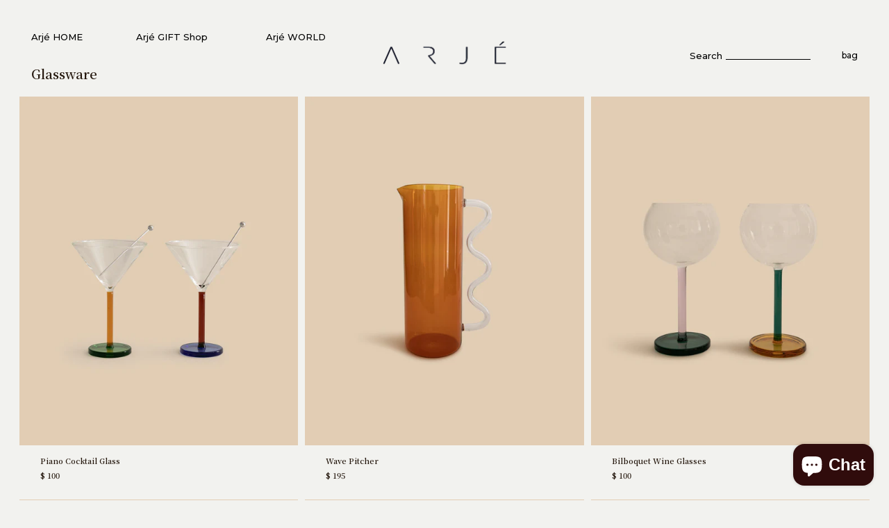

--- FILE ---
content_type: text/html; charset=utf-8
request_url: https://arje.com/collections/glassware
body_size: 43778
content:

















 <!DOCTYPE html>
<!--[if lt IE 7 ]><html class="ie ie6" lang="en"> <![endif]-->
<!--[if IE 7 ]><html class="ie ie7" lang="en"> <![endif]-->
<!--[if IE 8 ]><html class="ie ie8" lang="en"> <![endif]-->
<!--[if IE 9 ]><html class="ie ie9" lang="en"> <![endif]-->
<!--[if (gte IE 10)|!(IE)]><!--><html lang="en"> <!--<![endif]--> <head> <meta charset="utf-8"> <meta http-equiv="cleartype" content="on"> <meta name="robots" content="index,follow">
	<!-- jQuery --> <script src="https://ajax.googleapis.com/ajax/libs/jquery/3.4.1/jquery.min.js"></script> <!-- Custom Fonts -->
	<link href="https://fonts.googleapis.com/css2?family=Montserrat:wght@400;500&family=Noto+Serif+JP:wght@600&display=swap" rel="stylesheet"> <!-- Stylesheets for Turbo 2.1.4 --> <link href="//arje.com/cdn/shop/t/77/assets/styles.scss.css?v=94034974803511989561699466230" rel="stylesheet" type="text/css" media="all" /> <style>
      body {
      	--button-color: #4e3929;
      }</style> <link href="//arje.com/cdn/shop/t/77/assets/custom.css?v=43270575882517050801648423718" rel="stylesheet" type="text/css" media="all" /> <script src="https://cdnjs.cloudflare.com/ajax/libs/flickity/2.2.2/flickity.pkgd.min.js" integrity="sha512-cA8gcgtYJ+JYqUe+j2JXl6J3jbamcMQfPe0JOmQGDescd+zqXwwgneDzniOd3k8PcO7EtTW6jA7L4Bhx03SXoA==" crossorigin="anonymous"></script> <link rel="stylesheet" href="https://cdnjs.cloudflare.com/ajax/libs/flickity/2.2.2/flickity.min.css" integrity="sha512-BiFZ6oflftBIwm6lYCQtQ5DIRQ6tm02svznor2GYQOfAlT3pnVJ10xCrU3XuXnUrWQ4EG8GKxntXnYEdKY0Ugg==" crossorigin="anonymous" /> <script>
      /*! lazysizes - v3.0.0 */
      !function(a,b){var c=b(a,a.document);a.lazySizes=c,"object"==typeof module&&module.exports&&(module.exports=c)}(window,function(a,b){"use strict";if(b.getElementsByClassName){var c,d=b.documentElement,e=a.Date,f=a.HTMLPictureElement,g="addEventListener",h="getAttribute",i=a[g],j=a.setTimeout,k=a.requestAnimationFrame||j,l=a.requestIdleCallback,m=/^picture$/i,n=["load","error","lazyincluded","_lazyloaded"],o={},p=Array.prototype.forEach,q=function(a,b){return o[b]||(o[b]=new RegExp("(\\s|^)"+b+"(\\s|$)")),o[b].test(a[h]("class")||"")&&o[b]},r=function(a,b){q(a,b)||a.setAttribute("class",(a[h]("class")||"").trim()+" "+b)},s=function(a,b){var c;(c=q(a,b))&&a.setAttribute("class",(a[h]("class")||"").replace(c," "))},t=function(a,b,c){var d=c?g:"removeEventListener";c&&t(a,b),n.forEach(function(c){a[d](c,b)})},u=function(a,c,d,e,f){var g=b.createEvent("CustomEvent");return g.initCustomEvent(c,!e,!f,d||{}),a.dispatchEvent(g),g},v=function(b,d){var e;!f&&(e=a.picturefill||c.pf)?e({reevaluate:!0,elements:[b]}):d&&d.src&&(b.src=d.src)},w=function(a,b){return(getComputedStyle(a,null)||{})[b]},x=function(a,b,d){for(d=d||a.offsetWidth;d<c.minSize&&b&&!a._lazysizesWidth;)d=b.offsetWidth,b=b.parentNode;return d},y=function(){var a,c,d=[],e=[],f=d,g=function(){var b=f;for(f=d.length?e:d,a=!0,c=!1;b.length;)b.shift()();a=!1},h=function(d,e){a&&!e?d.apply(this,arguments):(f.push(d),c||(c=!0,(b.hidden?j:k)(g)))};return h._lsFlush=g,h}(),z=function(a,b){return b?function(){y(a)}:function(){var b=this,c=arguments;y(function(){a.apply(b,c)})}},A=function(a){var b,c=0,d=125,f=666,g=f,h=function(){b=!1,c=e.now(),a()},i=l?function(){l(h,{timeout:g}),g!==f&&(g=f)}:z(function(){j(h)},!0);return function(a){var f;(a=a===!0)&&(g=44),b||(b=!0,f=d-(e.now()-c),0>f&&(f=0),a||9>f&&l?i():j(i,f))}},B=function(a){var b,c,d=99,f=function(){b=null,a()},g=function(){var a=e.now()-c;d>a?j(g,d-a):(l||f)(f)};return function(){c=e.now(),b||(b=j(g,d))}},C=function(){var f,k,l,n,o,x,C,E,F,G,H,I,J,K,L,M=/^img$/i,N=/^iframe$/i,O="onscroll"in a&&!/glebot/.test(navigator.userAgent),P=0,Q=0,R=0,S=-1,T=function(a){R--,a&&a.target&&t(a.target,T),(!a||0>R||!a.target)&&(R=0)},U=function(a,c){var e,f=a,g="hidden"==w(b.body,"visibility")||"hidden"!=w(a,"visibility");for(F-=c,I+=c,G-=c,H+=c;g&&(f=f.offsetParent)&&f!=b.body&&f!=d;)g=(w(f,"opacity")||1)>0,g&&"visible"!=w(f,"overflow")&&(e=f.getBoundingClientRect(),g=H>e.left&&G<e.right&&I>e.top-1&&F<e.bottom+1);return g},V=function(){var a,e,g,i,j,m,n,p,q;if((o=c.loadMode)&&8>R&&(a=f.length)){e=0,S++,null==K&&("expand"in c||(c.expand=d.clientHeight>500&&d.clientWidth>500?500:370),J=c.expand,K=J*c.expFactor),K>Q&&1>R&&S>2&&o>2&&!b.hidden?(Q=K,S=0):Q=o>1&&S>1&&6>R?J:P;for(;a>e;e++)if(f[e]&&!f[e]._lazyRace)if(O)if((p=f[e][h]("data-expand"))&&(m=1*p)||(m=Q),q!==m&&(C=innerWidth+m*L,E=innerHeight+m,n=-1*m,q=m),g=f[e].getBoundingClientRect(),(I=g.bottom)>=n&&(F=g.top)<=E&&(H=g.right)>=n*L&&(G=g.left)<=C&&(I||H||G||F)&&(l&&3>R&&!p&&(3>o||4>S)||U(f[e],m))){if(ba(f[e]),j=!0,R>9)break}else!j&&l&&!i&&4>R&&4>S&&o>2&&(k[0]||c.preloadAfterLoad)&&(k[0]||!p&&(I||H||G||F||"auto"!=f[e][h](c.sizesAttr)))&&(i=k[0]||f[e]);else ba(f[e]);i&&!j&&ba(i)}},W=A(V),X=function(a){r(a.target,c.loadedClass),s(a.target,c.loadingClass),t(a.target,Z)},Y=z(X),Z=function(a){Y({target:a.target})},$=function(a,b){try{a.contentWindow.location.replace(b)}catch(c){a.src=b}},_=function(a){var b,d,e=a[h](c.srcsetAttr);(b=c.customMedia[a[h]("data-media")||a[h]("media")])&&a.setAttribute("media",b),e&&a.setAttribute("srcset",e),b&&(d=a.parentNode,d.insertBefore(a.cloneNode(),a),d.removeChild(a))},aa=z(function(a,b,d,e,f){var g,i,k,l,o,q;(o=u(a,"lazybeforeunveil",b)).defaultPrevented||(e&&(d?r(a,c.autosizesClass):a.setAttribute("sizes",e)),i=a[h](c.srcsetAttr),g=a[h](c.srcAttr),f&&(k=a.parentNode,l=k&&m.test(k.nodeName||"")),q=b.firesLoad||"src"in a&&(i||g||l),o={target:a},q&&(t(a,T,!0),clearTimeout(n),n=j(T,2500),r(a,c.loadingClass),t(a,Z,!0)),l&&p.call(k.getElementsByTagName("source"),_),i?a.setAttribute("srcset",i):g&&!l&&(N.test(a.nodeName)?$(a,g):a.src=g),(i||l)&&v(a,{src:g})),a._lazyRace&&delete a._lazyRace,s(a,c.lazyClass),y(function(){(!q||a.complete&&a.naturalWidth>1)&&(q?T(o):R--,X(o))},!0)}),ba=function(a){var b,d=M.test(a.nodeName),e=d&&(a[h](c.sizesAttr)||a[h]("sizes")),f="auto"==e;(!f&&l||!d||!a.src&&!a.srcset||a.complete||q(a,c.errorClass))&&(b=u(a,"lazyunveilread").detail,f&&D.updateElem(a,!0,a.offsetWidth),a._lazyRace=!0,R++,aa(a,b,f,e,d))},ca=function(){if(!l){if(e.now()-x<999)return void j(ca,999);var a=B(function(){c.loadMode=3,W()});l=!0,c.loadMode=3,W(),i("scroll",function(){3==c.loadMode&&(c.loadMode=2),a()},!0)}};return{_:function(){x=e.now(),f=b.getElementsByClassName(c.lazyClass),k=b.getElementsByClassName(c.lazyClass+" "+c.preloadClass),L=c.hFac,i("scroll",W,!0),i("resize",W,!0),a.MutationObserver?new MutationObserver(W).observe(d,{childList:!0,subtree:!0,attributes:!0}):(d[g]("DOMNodeInserted",W,!0),d[g]("DOMAttrModified",W,!0),setInterval(W,999)),i("hashchange",W,!0),["focus","mouseover","click","load","transitionend","animationend","webkitAnimationEnd"].forEach(function(a){b[g](a,W,!0)}),/d$|^c/.test(b.readyState)?ca():(i("load",ca),b[g]("DOMContentLoaded",W),j(ca,2e4)),f.length?(V(),y._lsFlush()):W()},checkElems:W,unveil:ba}}(),D=function(){var a,d=z(function(a,b,c,d){var e,f,g;if(a._lazysizesWidth=d,d+="px",a.setAttribute("sizes",d),m.test(b.nodeName||""))for(e=b.getElementsByTagName("source"),f=0,g=e.length;g>f;f++)e[f].setAttribute("sizes",d);c.detail.dataAttr||v(a,c.detail)}),e=function(a,b,c){var e,f=a.parentNode;f&&(c=x(a,f,c),e=u(a,"lazybeforesizes",{width:c,dataAttr:!!b}),e.defaultPrevented||(c=e.detail.width,c&&c!==a._lazysizesWidth&&d(a,f,e,c)))},f=function(){var b,c=a.length;if(c)for(b=0;c>b;b++)e(a[b])},g=B(f);return{_:function(){a=b.getElementsByClassName(c.autosizesClass),i("resize",g)},checkElems:g,updateElem:e}}(),E=function(){E.i||(E.i=!0,D._(),C._())};return function(){var b,d={lazyClass:"lazyload",loadedClass:"lazyloaded",loadingClass:"lazyloading",preloadClass:"lazypreload",errorClass:"lazyerror",autosizesClass:"lazyautosizes",srcAttr:"data-src",srcsetAttr:"data-srcset",sizesAttr:"data-sizes",minSize:40,customMedia:{},init:!0,expFactor:1.5,hFac:.8,loadMode:2};c=a.lazySizesConfig||a.lazysizesConfig||{};for(b in d)b in c||(c[b]=d[b]);a.lazySizesConfig=c,j(function(){c.init&&E()})}(),{cfg:c,autoSizer:D,loader:C,init:E,uP:v,aC:r,rC:s,hC:q,fire:u,gW:x,rAF:y}}});
      
      /* Sabya Cookies 90 days */
      var currentSearchString = encodeURIComponent(window.location.search);
      var currentPathname = encodeURIComponent(window.location.pathname);
      var currentTime = new Date().toISOString();
	
      if (/(^|;)\s*_landing_page_90d=/.test(document.cookie)) {
          if (currentSearchString.toLowerCase().includes('utm') && !(currentSearchString.toLowerCase().includes('utm_medium%3demail'))) {
              document.cookie = "_landing_page_90d=" + currentSearchString + "; max-age=" + 60 * 60 * 24 * 90 + "; path=/"; 
          }
      } else {
          document.cookie = "_landing_page_90d=" + currentSearchString + "; max-age=" + 60 * 60 * 24 * 90 + "; path=/"; 
      }
      if (/(^|;)\s*_orig_referrer_90d=/.test(document.cookie)) {
          if (currentSearchString.toLowerCase().includes('utm') && !(currentSearchString.toLowerCase().includes('utm_medium%3demail'))) {
              document.cookie = "_orig_referrer_90d=" + currentPathname + "; max-age=" + 60 * 60 * 24 * 90 + "; path=/"; 
          }
      } else {
          document.cookie = "_orig_referrer_90d=" + currentPathname + "; max-age=" + 60 * 60 * 24 * 90 + "; path=/"; 
      }
      if (/(^|;)\s*_1st_visit_date_90d=/.test(document.cookie)) {
          if (currentSearchString.toLowerCase().includes('utm') && !(currentSearchString.toLowerCase().includes('utm_medium%3demail'))) {
              document.cookie = "_1st_visit_date_90d=" + currentTime + "; max-age=" + 60 * 60 * 24 * 90 + "; path=/"; 
          }
      } else {
          document.cookie = "_1st_visit_date_90d=" + currentTime + "; max-age=" + 60 * 60 * 24 * 90 + "; path=/"; 
      }</script> <!-- Google Tag Manager --> <script>(function(w,d,s,l,i){w[l]=w[l]||[];w[l].push({'gtm.start':
    new Date().getTime(),event:'gtm.js'});var f=d.getElementsByTagName(s)[0],
    j=d.createElement(s),dl=l!='dataLayer'?'&l='+l:'';j.async=true;j.src=
    'https://www.googletagmanager.com/gtm.js?id='+i+dl;f.parentNode.insertBefore(j,f);
    })(window,document,'script','dataLayer','GTM-5NJ44XR');</script> <!-- End Google Tag Manager --> <!-- Global site tag (gtag.js) - Google AdWords: 828900043 --> <script async src="https://www.googletagmanager.com/gtag/js?id=AW-828900043"></script> <script>
      window.dataLayer = window.dataLayer || [];
      function gtag(){dataLayer.push(arguments);}
      gtag('js', new Date());

      gtag('config', 'AW-828900043');</script> <!-- End Google AdWords: 828900043 --> <title>Glassware - ARJÉ</title>

    

    

<meta name="author" content="ARJÉ">
<meta property="og:url" content="https://arje.com/collections/glassware">
<meta property="og:site_name" content="ARJÉ"> <meta property="og:type" content="product.group"> <meta property="og:title" content="Glassware"> <meta property="og:image" content="http://arje.com/cdn/shop/files/PIANOCOCKTAILGLASSSET_SP9-DZ_bff3e0d3-c422-4c60-bb22-f9c4bb76bc5f_600x.jpg?v=1734526792"> <meta property="og:image:secure_url" content="https://arje.com/cdn/shop/files/PIANOCOCKTAILGLASSSET_SP9-DZ_bff3e0d3-c422-4c60-bb22-f9c4bb76bc5f_600x.jpg?v=1734526792">
  





<meta name="twitter:card" content="summary"> <!-- Mobile Specific Metas --> <meta name="HandheldFriendly" content="True"> <meta name="MobileOptimized" content="320"> <meta name="viewport" content="width=device-width,initial-scale=1"> <meta name="theme-color" content="#f2f2ef"> <link rel="shortcut icon" type="image/x-icon" href="//arje.com/cdn/shop/files/EYE.6_4cca03d1-ca93-4780-9c9d-cdcaa32a9b80_32x32.png?v=1613514156"> <link rel="canonical" href="https://arje.com/collections/glassware" /> <script>window.performance && window.performance.mark && window.performance.mark('shopify.content_for_header.start');</script><meta name="google-site-verification" content="pzkjqkyuADViqoX0tk-oKY3sKgut4hot7vPZLCe4EKE">
<meta name="google-site-verification" content="pzkjqkyuADViqoX0tk-oKY3sKgut4hot7vPZLCe4EKE">
<meta id="shopify-digital-wallet" name="shopify-digital-wallet" content="/18432101/digital_wallets/dialog">
<meta name="shopify-checkout-api-token" content="cf94f1bd0ac34061aaf5a02a159955e3">
<meta id="in-context-paypal-metadata" data-shop-id="18432101" data-venmo-supported="false" data-environment="production" data-locale="en_US" data-paypal-v4="true" data-currency="USD">
<link rel="alternate" type="application/atom+xml" title="Feed" href="/collections/glassware.atom" />
<link rel="alternate" type="application/json+oembed" href="https://arje.com/collections/glassware.oembed">
<script async="async" src="/checkouts/internal/preloads.js?locale=en-US"></script>
<link rel="preconnect" href="https://shop.app" crossorigin="anonymous">
<script async="async" src="https://shop.app/checkouts/internal/preloads.js?locale=en-US&shop_id=18432101" crossorigin="anonymous"></script>
<script id="apple-pay-shop-capabilities" type="application/json">{"shopId":18432101,"countryCode":"US","currencyCode":"USD","merchantCapabilities":["supports3DS"],"merchantId":"gid:\/\/shopify\/Shop\/18432101","merchantName":"ARJÉ","requiredBillingContactFields":["postalAddress","email","phone"],"requiredShippingContactFields":["postalAddress","email","phone"],"shippingType":"shipping","supportedNetworks":["visa","masterCard","amex","discover","elo","jcb"],"total":{"type":"pending","label":"ARJÉ","amount":"1.00"},"shopifyPaymentsEnabled":true,"supportsSubscriptions":true}</script>
<script id="shopify-features" type="application/json">{"accessToken":"cf94f1bd0ac34061aaf5a02a159955e3","betas":["rich-media-storefront-analytics"],"domain":"arje.com","predictiveSearch":true,"shopId":18432101,"locale":"en"}</script>
<script>var Shopify = Shopify || {};
Shopify.shop = "arjeshop.myshopify.com";
Shopify.locale = "en";
Shopify.currency = {"active":"USD","rate":"1.0"};
Shopify.country = "US";
Shopify.theme = {"name":"Arjé July 2023 (No Pop Up Window) ","id":131805216988,"schema_name":"Turbo","schema_version":"2.1.4","theme_store_id":null,"role":"main"};
Shopify.theme.handle = "null";
Shopify.theme.style = {"id":null,"handle":null};
Shopify.cdnHost = "arje.com/cdn";
Shopify.routes = Shopify.routes || {};
Shopify.routes.root = "/";</script>
<script type="module">!function(o){(o.Shopify=o.Shopify||{}).modules=!0}(window);</script>
<script>!function(o){function n(){var o=[];function n(){o.push(Array.prototype.slice.apply(arguments))}return n.q=o,n}var t=o.Shopify=o.Shopify||{};t.loadFeatures=n(),t.autoloadFeatures=n()}(window);</script>
<script>
  window.ShopifyPay = window.ShopifyPay || {};
  window.ShopifyPay.apiHost = "shop.app\/pay";
  window.ShopifyPay.redirectState = null;
</script>
<script id="shop-js-analytics" type="application/json">{"pageType":"collection"}</script>
<script defer="defer" async type="module" src="//arje.com/cdn/shopifycloud/shop-js/modules/v2/client.init-shop-cart-sync_BT-GjEfc.en.esm.js"></script>
<script defer="defer" async type="module" src="//arje.com/cdn/shopifycloud/shop-js/modules/v2/chunk.common_D58fp_Oc.esm.js"></script>
<script defer="defer" async type="module" src="//arje.com/cdn/shopifycloud/shop-js/modules/v2/chunk.modal_xMitdFEc.esm.js"></script>
<script type="module">
  await import("//arje.com/cdn/shopifycloud/shop-js/modules/v2/client.init-shop-cart-sync_BT-GjEfc.en.esm.js");
await import("//arje.com/cdn/shopifycloud/shop-js/modules/v2/chunk.common_D58fp_Oc.esm.js");
await import("//arje.com/cdn/shopifycloud/shop-js/modules/v2/chunk.modal_xMitdFEc.esm.js");

  window.Shopify.SignInWithShop?.initShopCartSync?.({"fedCMEnabled":true,"windoidEnabled":true});

</script>
<script>
  window.Shopify = window.Shopify || {};
  if (!window.Shopify.featureAssets) window.Shopify.featureAssets = {};
  window.Shopify.featureAssets['shop-js'] = {"shop-cart-sync":["modules/v2/client.shop-cart-sync_DZOKe7Ll.en.esm.js","modules/v2/chunk.common_D58fp_Oc.esm.js","modules/v2/chunk.modal_xMitdFEc.esm.js"],"init-fed-cm":["modules/v2/client.init-fed-cm_B6oLuCjv.en.esm.js","modules/v2/chunk.common_D58fp_Oc.esm.js","modules/v2/chunk.modal_xMitdFEc.esm.js"],"shop-cash-offers":["modules/v2/client.shop-cash-offers_D2sdYoxE.en.esm.js","modules/v2/chunk.common_D58fp_Oc.esm.js","modules/v2/chunk.modal_xMitdFEc.esm.js"],"shop-login-button":["modules/v2/client.shop-login-button_QeVjl5Y3.en.esm.js","modules/v2/chunk.common_D58fp_Oc.esm.js","modules/v2/chunk.modal_xMitdFEc.esm.js"],"pay-button":["modules/v2/client.pay-button_DXTOsIq6.en.esm.js","modules/v2/chunk.common_D58fp_Oc.esm.js","modules/v2/chunk.modal_xMitdFEc.esm.js"],"shop-button":["modules/v2/client.shop-button_DQZHx9pm.en.esm.js","modules/v2/chunk.common_D58fp_Oc.esm.js","modules/v2/chunk.modal_xMitdFEc.esm.js"],"avatar":["modules/v2/client.avatar_BTnouDA3.en.esm.js"],"init-windoid":["modules/v2/client.init-windoid_CR1B-cfM.en.esm.js","modules/v2/chunk.common_D58fp_Oc.esm.js","modules/v2/chunk.modal_xMitdFEc.esm.js"],"init-shop-for-new-customer-accounts":["modules/v2/client.init-shop-for-new-customer-accounts_C_vY_xzh.en.esm.js","modules/v2/client.shop-login-button_QeVjl5Y3.en.esm.js","modules/v2/chunk.common_D58fp_Oc.esm.js","modules/v2/chunk.modal_xMitdFEc.esm.js"],"init-shop-email-lookup-coordinator":["modules/v2/client.init-shop-email-lookup-coordinator_BI7n9ZSv.en.esm.js","modules/v2/chunk.common_D58fp_Oc.esm.js","modules/v2/chunk.modal_xMitdFEc.esm.js"],"init-shop-cart-sync":["modules/v2/client.init-shop-cart-sync_BT-GjEfc.en.esm.js","modules/v2/chunk.common_D58fp_Oc.esm.js","modules/v2/chunk.modal_xMitdFEc.esm.js"],"shop-toast-manager":["modules/v2/client.shop-toast-manager_DiYdP3xc.en.esm.js","modules/v2/chunk.common_D58fp_Oc.esm.js","modules/v2/chunk.modal_xMitdFEc.esm.js"],"init-customer-accounts":["modules/v2/client.init-customer-accounts_D9ZNqS-Q.en.esm.js","modules/v2/client.shop-login-button_QeVjl5Y3.en.esm.js","modules/v2/chunk.common_D58fp_Oc.esm.js","modules/v2/chunk.modal_xMitdFEc.esm.js"],"init-customer-accounts-sign-up":["modules/v2/client.init-customer-accounts-sign-up_iGw4briv.en.esm.js","modules/v2/client.shop-login-button_QeVjl5Y3.en.esm.js","modules/v2/chunk.common_D58fp_Oc.esm.js","modules/v2/chunk.modal_xMitdFEc.esm.js"],"shop-follow-button":["modules/v2/client.shop-follow-button_CqMgW2wH.en.esm.js","modules/v2/chunk.common_D58fp_Oc.esm.js","modules/v2/chunk.modal_xMitdFEc.esm.js"],"checkout-modal":["modules/v2/client.checkout-modal_xHeaAweL.en.esm.js","modules/v2/chunk.common_D58fp_Oc.esm.js","modules/v2/chunk.modal_xMitdFEc.esm.js"],"shop-login":["modules/v2/client.shop-login_D91U-Q7h.en.esm.js","modules/v2/chunk.common_D58fp_Oc.esm.js","modules/v2/chunk.modal_xMitdFEc.esm.js"],"lead-capture":["modules/v2/client.lead-capture_BJmE1dJe.en.esm.js","modules/v2/chunk.common_D58fp_Oc.esm.js","modules/v2/chunk.modal_xMitdFEc.esm.js"],"payment-terms":["modules/v2/client.payment-terms_Ci9AEqFq.en.esm.js","modules/v2/chunk.common_D58fp_Oc.esm.js","modules/v2/chunk.modal_xMitdFEc.esm.js"]};
</script>
<script>(function() {
  var isLoaded = false;
  function asyncLoad() {
    if (isLoaded) return;
    isLoaded = true;
    var urls = ["https:\/\/s3-us-west-2.amazonaws.com\/smart-social-login\/smart-social-login.js?shop=arjeshop.myshopify.com","https:\/\/chimpstatic.com\/mcjs-connected\/js\/users\/1e62df869802d21df23fc3419\/33d0d477058c46901c4068540.js?shop=arjeshop.myshopify.com","https:\/\/chimpstatic.com\/mcjs-connected\/js\/users\/1e62df869802d21df23fc3419\/f948d58b3df3d471d5aae7be1.js?shop=arjeshop.myshopify.com","https:\/\/s3-us-west-2.amazonaws.com\/smart-social-login\/smart-social-login.js?shop=arjeshop.myshopify.com","https:\/\/na.shgcdn3.com\/pixel-collector.js?shop=arjeshop.myshopify.com"];
    for (var i = 0; i <urls.length; i++) {
      var s = document.createElement('script');
      s.type = 'text/javascript';
      s.async = true;
      s.src = urls[i];
      var x = document.getElementsByTagName('script')[0];
      x.parentNode.insertBefore(s, x);
    }
  };
  if(window.attachEvent) {
    window.attachEvent('onload', asyncLoad);
  } else {
    window.addEventListener('load', asyncLoad, false);
  }
})();</script>
<script id="__st">var __st={"a":18432101,"offset":-18000,"reqid":"6bc3dea0-7324-4827-b99f-22be6e92745b-1769126097","pageurl":"arje.com\/collections\/glassware","u":"9ffbe587b6d6","p":"collection","rtyp":"collection","rid":278314287271};</script>
<script>window.ShopifyPaypalV4VisibilityTracking = true;</script>
<script id="captcha-bootstrap">!function(){'use strict';const t='contact',e='account',n='new_comment',o=[[t,t],['blogs',n],['comments',n],[t,'customer']],c=[[e,'customer_login'],[e,'guest_login'],[e,'recover_customer_password'],[e,'create_customer']],r=t=>t.map((([t,e])=>`form[action*='/${t}']:not([data-nocaptcha='true']) input[name='form_type'][value='${e}']`)).join(','),a=t=>()=>t?[...document.querySelectorAll(t)].map((t=>t.form)):[];function s(){const t=[...o],e=r(t);return a(e)}const i='password',u='form_key',d=['recaptcha-v3-token','g-recaptcha-response','h-captcha-response',i],f=()=>{try{return window.sessionStorage}catch{return}},m='__shopify_v',_=t=>t.elements[u];function p(t,e,n=!1){try{const o=window.sessionStorage,c=JSON.parse(o.getItem(e)),{data:r}=function(t){const{data:e,action:n}=t;return t[m]||n?{data:e,action:n}:{data:t,action:n}}(c);for(const[e,n]of Object.entries(r))t.elements[e]&&(t.elements[e].value=n);n&&o.removeItem(e)}catch(o){console.error('form repopulation failed',{error:o})}}const l='form_type',E='cptcha';function T(t){t.dataset[E]=!0}const w=window,h=w.document,L='Shopify',v='ce_forms',y='captcha';let A=!1;((t,e)=>{const n=(g='f06e6c50-85a8-45c8-87d0-21a2b65856fe',I='https://cdn.shopify.com/shopifycloud/storefront-forms-hcaptcha/ce_storefront_forms_captcha_hcaptcha.v1.5.2.iife.js',D={infoText:'Protected by hCaptcha',privacyText:'Privacy',termsText:'Terms'},(t,e,n)=>{const o=w[L][v],c=o.bindForm;if(c)return c(t,g,e,D).then(n);var r;o.q.push([[t,g,e,D],n]),r=I,A||(h.body.append(Object.assign(h.createElement('script'),{id:'captcha-provider',async:!0,src:r})),A=!0)});var g,I,D;w[L]=w[L]||{},w[L][v]=w[L][v]||{},w[L][v].q=[],w[L][y]=w[L][y]||{},w[L][y].protect=function(t,e){n(t,void 0,e),T(t)},Object.freeze(w[L][y]),function(t,e,n,w,h,L){const[v,y,A,g]=function(t,e,n){const i=e?o:[],u=t?c:[],d=[...i,...u],f=r(d),m=r(i),_=r(d.filter((([t,e])=>n.includes(e))));return[a(f),a(m),a(_),s()]}(w,h,L),I=t=>{const e=t.target;return e instanceof HTMLFormElement?e:e&&e.form},D=t=>v().includes(t);t.addEventListener('submit',(t=>{const e=I(t);if(!e)return;const n=D(e)&&!e.dataset.hcaptchaBound&&!e.dataset.recaptchaBound,o=_(e),c=g().includes(e)&&(!o||!o.value);(n||c)&&t.preventDefault(),c&&!n&&(function(t){try{if(!f())return;!function(t){const e=f();if(!e)return;const n=_(t);if(!n)return;const o=n.value;o&&e.removeItem(o)}(t);const e=Array.from(Array(32),(()=>Math.random().toString(36)[2])).join('');!function(t,e){_(t)||t.append(Object.assign(document.createElement('input'),{type:'hidden',name:u})),t.elements[u].value=e}(t,e),function(t,e){const n=f();if(!n)return;const o=[...t.querySelectorAll(`input[type='${i}']`)].map((({name:t})=>t)),c=[...d,...o],r={};for(const[a,s]of new FormData(t).entries())c.includes(a)||(r[a]=s);n.setItem(e,JSON.stringify({[m]:1,action:t.action,data:r}))}(t,e)}catch(e){console.error('failed to persist form',e)}}(e),e.submit())}));const S=(t,e)=>{t&&!t.dataset[E]&&(n(t,e.some((e=>e===t))),T(t))};for(const o of['focusin','change'])t.addEventListener(o,(t=>{const e=I(t);D(e)&&S(e,y())}));const B=e.get('form_key'),M=e.get(l),P=B&&M;t.addEventListener('DOMContentLoaded',(()=>{const t=y();if(P)for(const e of t)e.elements[l].value===M&&p(e,B);[...new Set([...A(),...v().filter((t=>'true'===t.dataset.shopifyCaptcha))])].forEach((e=>S(e,t)))}))}(h,new URLSearchParams(w.location.search),n,t,e,['guest_login'])})(!0,!0)}();</script>
<script integrity="sha256-4kQ18oKyAcykRKYeNunJcIwy7WH5gtpwJnB7kiuLZ1E=" data-source-attribution="shopify.loadfeatures" defer="defer" src="//arje.com/cdn/shopifycloud/storefront/assets/storefront/load_feature-a0a9edcb.js" crossorigin="anonymous"></script>
<script crossorigin="anonymous" defer="defer" src="//arje.com/cdn/shopifycloud/storefront/assets/shopify_pay/storefront-65b4c6d7.js?v=20250812"></script>
<script data-source-attribution="shopify.dynamic_checkout.dynamic.init">var Shopify=Shopify||{};Shopify.PaymentButton=Shopify.PaymentButton||{isStorefrontPortableWallets:!0,init:function(){window.Shopify.PaymentButton.init=function(){};var t=document.createElement("script");t.src="https://arje.com/cdn/shopifycloud/portable-wallets/latest/portable-wallets.en.js",t.type="module",document.head.appendChild(t)}};
</script>
<script data-source-attribution="shopify.dynamic_checkout.buyer_consent">
  function portableWalletsHideBuyerConsent(e){var t=document.getElementById("shopify-buyer-consent"),n=document.getElementById("shopify-subscription-policy-button");t&&n&&(t.classList.add("hidden"),t.setAttribute("aria-hidden","true"),n.removeEventListener("click",e))}function portableWalletsShowBuyerConsent(e){var t=document.getElementById("shopify-buyer-consent"),n=document.getElementById("shopify-subscription-policy-button");t&&n&&(t.classList.remove("hidden"),t.removeAttribute("aria-hidden"),n.addEventListener("click",e))}window.Shopify?.PaymentButton&&(window.Shopify.PaymentButton.hideBuyerConsent=portableWalletsHideBuyerConsent,window.Shopify.PaymentButton.showBuyerConsent=portableWalletsShowBuyerConsent);
</script>
<script data-source-attribution="shopify.dynamic_checkout.cart.bootstrap">document.addEventListener("DOMContentLoaded",(function(){function t(){return document.querySelector("shopify-accelerated-checkout-cart, shopify-accelerated-checkout")}if(t())Shopify.PaymentButton.init();else{new MutationObserver((function(e,n){t()&&(Shopify.PaymentButton.init(),n.disconnect())})).observe(document.body,{childList:!0,subtree:!0})}}));
</script>
<link id="shopify-accelerated-checkout-styles" rel="stylesheet" media="screen" href="https://arje.com/cdn/shopifycloud/portable-wallets/latest/accelerated-checkout-backwards-compat.css" crossorigin="anonymous">
<style id="shopify-accelerated-checkout-cart">
        #shopify-buyer-consent {
  margin-top: 1em;
  display: inline-block;
  width: 100%;
}

#shopify-buyer-consent.hidden {
  display: none;
}

#shopify-subscription-policy-button {
  background: none;
  border: none;
  padding: 0;
  text-decoration: underline;
  font-size: inherit;
  cursor: pointer;
}

#shopify-subscription-policy-button::before {
  box-shadow: none;
}

      </style>

<script>window.performance && window.performance.mark && window.performance.mark('shopify.content_for_header.end');</script> <script type="text/javascript">
    
      window.__shgMoneyFormat = window.__shgMoneyFormat || {"USD":{"currency":"USD","currency_symbol":"$","currency_symbol_location":"left","decimal_places":0,"decimal_separator":".","thousands_separator":","}};
    
    window.__shgCurrentCurrencyCode = window.__shgCurrentCurrencyCode || {
      currency: "USD",
      currency_symbol: "$",
      decimal_separator: ".",
      thousands_separator: ",",
      decimal_places: 2,
      currency_symbol_location: "left"
    };</script>



  
  
    

  

<script type="text/javascript">
  
    window.SHG_CUSTOMER = null;
  
</script>










<!-- BEGIN app block: shopify://apps/seowill-seoant-ai-seo/blocks/seoant-core/8e57283b-dcb0-4f7b-a947-fb5c57a0d59d -->
<!--SEOAnt Core By SEOAnt Teams, v0.1.6 START -->






<!-- SON-LD generated By SEOAnt END -->



<!-- Start : SEOAnt BrokenLink Redirect --><script type="text/javascript">
    !function(t){var e={};function r(n){if(e[n])return e[n].exports;var o=e[n]={i:n,l:!1,exports:{}};return t[n].call(o.exports,o,o.exports,r),o.l=!0,o.exports}r.m=t,r.c=e,r.d=function(t,e,n){r.o(t,e)||Object.defineProperty(t,e,{enumerable:!0,get:n})},r.r=function(t){"undefined"!==typeof Symbol&&Symbol.toStringTag&&Object.defineProperty(t,Symbol.toStringTag,{value:"Module"}),Object.defineProperty(t,"__esModule",{value:!0})},r.t=function(t,e){if(1&e&&(t=r(t)),8&e)return t;if(4&e&&"object"===typeof t&&t&&t.__esModule)return t;var n=Object.create(null);if(r.r(n),Object.defineProperty(n,"default",{enumerable:!0,value:t}),2&e&&"string"!=typeof t)for(var o in t)r.d(n,o,function(e){return t[e]}.bind(null,o));return n},r.n=function(t){var e=t&&t.__esModule?function(){return t.default}:function(){return t};return r.d(e,"a",e),e},r.o=function(t,e){return Object.prototype.hasOwnProperty.call(t,e)},r.p="",r(r.s=11)}([function(t,e,r){"use strict";var n=r(2),o=Object.prototype.toString;function i(t){return"[object Array]"===o.call(t)}function a(t){return"undefined"===typeof t}function u(t){return null!==t&&"object"===typeof t}function s(t){return"[object Function]"===o.call(t)}function c(t,e){if(null!==t&&"undefined"!==typeof t)if("object"!==typeof t&&(t=[t]),i(t))for(var r=0,n=t.length;r<n;r++)e.call(null,t[r],r,t);else for(var o in t)Object.prototype.hasOwnProperty.call(t,o)&&e.call(null,t[o],o,t)}t.exports={isArray:i,isArrayBuffer:function(t){return"[object ArrayBuffer]"===o.call(t)},isBuffer:function(t){return null!==t&&!a(t)&&null!==t.constructor&&!a(t.constructor)&&"function"===typeof t.constructor.isBuffer&&t.constructor.isBuffer(t)},isFormData:function(t){return"undefined"!==typeof FormData&&t instanceof FormData},isArrayBufferView:function(t){return"undefined"!==typeof ArrayBuffer&&ArrayBuffer.isView?ArrayBuffer.isView(t):t&&t.buffer&&t.buffer instanceof ArrayBuffer},isString:function(t){return"string"===typeof t},isNumber:function(t){return"number"===typeof t},isObject:u,isUndefined:a,isDate:function(t){return"[object Date]"===o.call(t)},isFile:function(t){return"[object File]"===o.call(t)},isBlob:function(t){return"[object Blob]"===o.call(t)},isFunction:s,isStream:function(t){return u(t)&&s(t.pipe)},isURLSearchParams:function(t){return"undefined"!==typeof URLSearchParams&&t instanceof URLSearchParams},isStandardBrowserEnv:function(){return("undefined"===typeof navigator||"ReactNative"!==navigator.product&&"NativeScript"!==navigator.product&&"NS"!==navigator.product)&&("undefined"!==typeof window&&"undefined"!==typeof document)},forEach:c,merge:function t(){var e={};function r(r,n){"object"===typeof e[n]&&"object"===typeof r?e[n]=t(e[n],r):e[n]=r}for(var n=0,o=arguments.length;n<o;n++)c(arguments[n],r);return e},deepMerge:function t(){var e={};function r(r,n){"object"===typeof e[n]&&"object"===typeof r?e[n]=t(e[n],r):e[n]="object"===typeof r?t({},r):r}for(var n=0,o=arguments.length;n<o;n++)c(arguments[n],r);return e},extend:function(t,e,r){return c(e,(function(e,o){t[o]=r&&"function"===typeof e?n(e,r):e})),t},trim:function(t){return t.replace(/^\s*/,"").replace(/\s*$/,"")}}},function(t,e,r){t.exports=r(12)},function(t,e,r){"use strict";t.exports=function(t,e){return function(){for(var r=new Array(arguments.length),n=0;n<r.length;n++)r[n]=arguments[n];return t.apply(e,r)}}},function(t,e,r){"use strict";var n=r(0);function o(t){return encodeURIComponent(t).replace(/%40/gi,"@").replace(/%3A/gi,":").replace(/%24/g,"$").replace(/%2C/gi,",").replace(/%20/g,"+").replace(/%5B/gi,"[").replace(/%5D/gi,"]")}t.exports=function(t,e,r){if(!e)return t;var i;if(r)i=r(e);else if(n.isURLSearchParams(e))i=e.toString();else{var a=[];n.forEach(e,(function(t,e){null!==t&&"undefined"!==typeof t&&(n.isArray(t)?e+="[]":t=[t],n.forEach(t,(function(t){n.isDate(t)?t=t.toISOString():n.isObject(t)&&(t=JSON.stringify(t)),a.push(o(e)+"="+o(t))})))})),i=a.join("&")}if(i){var u=t.indexOf("#");-1!==u&&(t=t.slice(0,u)),t+=(-1===t.indexOf("?")?"?":"&")+i}return t}},function(t,e,r){"use strict";t.exports=function(t){return!(!t||!t.__CANCEL__)}},function(t,e,r){"use strict";(function(e){var n=r(0),o=r(19),i={"Content-Type":"application/x-www-form-urlencoded"};function a(t,e){!n.isUndefined(t)&&n.isUndefined(t["Content-Type"])&&(t["Content-Type"]=e)}var u={adapter:function(){var t;return("undefined"!==typeof XMLHttpRequest||"undefined"!==typeof e&&"[object process]"===Object.prototype.toString.call(e))&&(t=r(6)),t}(),transformRequest:[function(t,e){return o(e,"Accept"),o(e,"Content-Type"),n.isFormData(t)||n.isArrayBuffer(t)||n.isBuffer(t)||n.isStream(t)||n.isFile(t)||n.isBlob(t)?t:n.isArrayBufferView(t)?t.buffer:n.isURLSearchParams(t)?(a(e,"application/x-www-form-urlencoded;charset=utf-8"),t.toString()):n.isObject(t)?(a(e,"application/json;charset=utf-8"),JSON.stringify(t)):t}],transformResponse:[function(t){if("string"===typeof t)try{t=JSON.parse(t)}catch(e){}return t}],timeout:0,xsrfCookieName:"XSRF-TOKEN",xsrfHeaderName:"X-XSRF-TOKEN",maxContentLength:-1,validateStatus:function(t){return t>=200&&t<300},headers:{common:{Accept:"application/json, text/plain, */*"}}};n.forEach(["delete","get","head"],(function(t){u.headers[t]={}})),n.forEach(["post","put","patch"],(function(t){u.headers[t]=n.merge(i)})),t.exports=u}).call(this,r(18))},function(t,e,r){"use strict";var n=r(0),o=r(20),i=r(3),a=r(22),u=r(25),s=r(26),c=r(7);t.exports=function(t){return new Promise((function(e,f){var l=t.data,p=t.headers;n.isFormData(l)&&delete p["Content-Type"];var h=new XMLHttpRequest;if(t.auth){var d=t.auth.username||"",m=t.auth.password||"";p.Authorization="Basic "+btoa(d+":"+m)}var y=a(t.baseURL,t.url);if(h.open(t.method.toUpperCase(),i(y,t.params,t.paramsSerializer),!0),h.timeout=t.timeout,h.onreadystatechange=function(){if(h&&4===h.readyState&&(0!==h.status||h.responseURL&&0===h.responseURL.indexOf("file:"))){var r="getAllResponseHeaders"in h?u(h.getAllResponseHeaders()):null,n={data:t.responseType&&"text"!==t.responseType?h.response:h.responseText,status:h.status,statusText:h.statusText,headers:r,config:t,request:h};o(e,f,n),h=null}},h.onabort=function(){h&&(f(c("Request aborted",t,"ECONNABORTED",h)),h=null)},h.onerror=function(){f(c("Network Error",t,null,h)),h=null},h.ontimeout=function(){var e="timeout of "+t.timeout+"ms exceeded";t.timeoutErrorMessage&&(e=t.timeoutErrorMessage),f(c(e,t,"ECONNABORTED",h)),h=null},n.isStandardBrowserEnv()){var v=r(27),g=(t.withCredentials||s(y))&&t.xsrfCookieName?v.read(t.xsrfCookieName):void 0;g&&(p[t.xsrfHeaderName]=g)}if("setRequestHeader"in h&&n.forEach(p,(function(t,e){"undefined"===typeof l&&"content-type"===e.toLowerCase()?delete p[e]:h.setRequestHeader(e,t)})),n.isUndefined(t.withCredentials)||(h.withCredentials=!!t.withCredentials),t.responseType)try{h.responseType=t.responseType}catch(w){if("json"!==t.responseType)throw w}"function"===typeof t.onDownloadProgress&&h.addEventListener("progress",t.onDownloadProgress),"function"===typeof t.onUploadProgress&&h.upload&&h.upload.addEventListener("progress",t.onUploadProgress),t.cancelToken&&t.cancelToken.promise.then((function(t){h&&(h.abort(),f(t),h=null)})),void 0===l&&(l=null),h.send(l)}))}},function(t,e,r){"use strict";var n=r(21);t.exports=function(t,e,r,o,i){var a=new Error(t);return n(a,e,r,o,i)}},function(t,e,r){"use strict";var n=r(0);t.exports=function(t,e){e=e||{};var r={},o=["url","method","params","data"],i=["headers","auth","proxy"],a=["baseURL","url","transformRequest","transformResponse","paramsSerializer","timeout","withCredentials","adapter","responseType","xsrfCookieName","xsrfHeaderName","onUploadProgress","onDownloadProgress","maxContentLength","validateStatus","maxRedirects","httpAgent","httpsAgent","cancelToken","socketPath"];n.forEach(o,(function(t){"undefined"!==typeof e[t]&&(r[t]=e[t])})),n.forEach(i,(function(o){n.isObject(e[o])?r[o]=n.deepMerge(t[o],e[o]):"undefined"!==typeof e[o]?r[o]=e[o]:n.isObject(t[o])?r[o]=n.deepMerge(t[o]):"undefined"!==typeof t[o]&&(r[o]=t[o])})),n.forEach(a,(function(n){"undefined"!==typeof e[n]?r[n]=e[n]:"undefined"!==typeof t[n]&&(r[n]=t[n])}));var u=o.concat(i).concat(a),s=Object.keys(e).filter((function(t){return-1===u.indexOf(t)}));return n.forEach(s,(function(n){"undefined"!==typeof e[n]?r[n]=e[n]:"undefined"!==typeof t[n]&&(r[n]=t[n])})),r}},function(t,e,r){"use strict";function n(t){this.message=t}n.prototype.toString=function(){return"Cancel"+(this.message?": "+this.message:"")},n.prototype.__CANCEL__=!0,t.exports=n},function(t,e,r){t.exports=r(13)},function(t,e,r){t.exports=r(30)},function(t,e,r){var n=function(t){"use strict";var e=Object.prototype,r=e.hasOwnProperty,n="function"===typeof Symbol?Symbol:{},o=n.iterator||"@@iterator",i=n.asyncIterator||"@@asyncIterator",a=n.toStringTag||"@@toStringTag";function u(t,e,r){return Object.defineProperty(t,e,{value:r,enumerable:!0,configurable:!0,writable:!0}),t[e]}try{u({},"")}catch(S){u=function(t,e,r){return t[e]=r}}function s(t,e,r,n){var o=e&&e.prototype instanceof l?e:l,i=Object.create(o.prototype),a=new L(n||[]);return i._invoke=function(t,e,r){var n="suspendedStart";return function(o,i){if("executing"===n)throw new Error("Generator is already running");if("completed"===n){if("throw"===o)throw i;return j()}for(r.method=o,r.arg=i;;){var a=r.delegate;if(a){var u=x(a,r);if(u){if(u===f)continue;return u}}if("next"===r.method)r.sent=r._sent=r.arg;else if("throw"===r.method){if("suspendedStart"===n)throw n="completed",r.arg;r.dispatchException(r.arg)}else"return"===r.method&&r.abrupt("return",r.arg);n="executing";var s=c(t,e,r);if("normal"===s.type){if(n=r.done?"completed":"suspendedYield",s.arg===f)continue;return{value:s.arg,done:r.done}}"throw"===s.type&&(n="completed",r.method="throw",r.arg=s.arg)}}}(t,r,a),i}function c(t,e,r){try{return{type:"normal",arg:t.call(e,r)}}catch(S){return{type:"throw",arg:S}}}t.wrap=s;var f={};function l(){}function p(){}function h(){}var d={};d[o]=function(){return this};var m=Object.getPrototypeOf,y=m&&m(m(T([])));y&&y!==e&&r.call(y,o)&&(d=y);var v=h.prototype=l.prototype=Object.create(d);function g(t){["next","throw","return"].forEach((function(e){u(t,e,(function(t){return this._invoke(e,t)}))}))}function w(t,e){var n;this._invoke=function(o,i){function a(){return new e((function(n,a){!function n(o,i,a,u){var s=c(t[o],t,i);if("throw"!==s.type){var f=s.arg,l=f.value;return l&&"object"===typeof l&&r.call(l,"__await")?e.resolve(l.__await).then((function(t){n("next",t,a,u)}),(function(t){n("throw",t,a,u)})):e.resolve(l).then((function(t){f.value=t,a(f)}),(function(t){return n("throw",t,a,u)}))}u(s.arg)}(o,i,n,a)}))}return n=n?n.then(a,a):a()}}function x(t,e){var r=t.iterator[e.method];if(void 0===r){if(e.delegate=null,"throw"===e.method){if(t.iterator.return&&(e.method="return",e.arg=void 0,x(t,e),"throw"===e.method))return f;e.method="throw",e.arg=new TypeError("The iterator does not provide a 'throw' method")}return f}var n=c(r,t.iterator,e.arg);if("throw"===n.type)return e.method="throw",e.arg=n.arg,e.delegate=null,f;var o=n.arg;return o?o.done?(e[t.resultName]=o.value,e.next=t.nextLoc,"return"!==e.method&&(e.method="next",e.arg=void 0),e.delegate=null,f):o:(e.method="throw",e.arg=new TypeError("iterator result is not an object"),e.delegate=null,f)}function b(t){var e={tryLoc:t[0]};1 in t&&(e.catchLoc=t[1]),2 in t&&(e.finallyLoc=t[2],e.afterLoc=t[3]),this.tryEntries.push(e)}function E(t){var e=t.completion||{};e.type="normal",delete e.arg,t.completion=e}function L(t){this.tryEntries=[{tryLoc:"root"}],t.forEach(b,this),this.reset(!0)}function T(t){if(t){var e=t[o];if(e)return e.call(t);if("function"===typeof t.next)return t;if(!isNaN(t.length)){var n=-1,i=function e(){for(;++n<t.length;)if(r.call(t,n))return e.value=t[n],e.done=!1,e;return e.value=void 0,e.done=!0,e};return i.next=i}}return{next:j}}function j(){return{value:void 0,done:!0}}return p.prototype=v.constructor=h,h.constructor=p,p.displayName=u(h,a,"GeneratorFunction"),t.isGeneratorFunction=function(t){var e="function"===typeof t&&t.constructor;return!!e&&(e===p||"GeneratorFunction"===(e.displayName||e.name))},t.mark=function(t){return Object.setPrototypeOf?Object.setPrototypeOf(t,h):(t.__proto__=h,u(t,a,"GeneratorFunction")),t.prototype=Object.create(v),t},t.awrap=function(t){return{__await:t}},g(w.prototype),w.prototype[i]=function(){return this},t.AsyncIterator=w,t.async=function(e,r,n,o,i){void 0===i&&(i=Promise);var a=new w(s(e,r,n,o),i);return t.isGeneratorFunction(r)?a:a.next().then((function(t){return t.done?t.value:a.next()}))},g(v),u(v,a,"Generator"),v[o]=function(){return this},v.toString=function(){return"[object Generator]"},t.keys=function(t){var e=[];for(var r in t)e.push(r);return e.reverse(),function r(){for(;e.length;){var n=e.pop();if(n in t)return r.value=n,r.done=!1,r}return r.done=!0,r}},t.values=T,L.prototype={constructor:L,reset:function(t){if(this.prev=0,this.next=0,this.sent=this._sent=void 0,this.done=!1,this.delegate=null,this.method="next",this.arg=void 0,this.tryEntries.forEach(E),!t)for(var e in this)"t"===e.charAt(0)&&r.call(this,e)&&!isNaN(+e.slice(1))&&(this[e]=void 0)},stop:function(){this.done=!0;var t=this.tryEntries[0].completion;if("throw"===t.type)throw t.arg;return this.rval},dispatchException:function(t){if(this.done)throw t;var e=this;function n(r,n){return a.type="throw",a.arg=t,e.next=r,n&&(e.method="next",e.arg=void 0),!!n}for(var o=this.tryEntries.length-1;o>=0;--o){var i=this.tryEntries[o],a=i.completion;if("root"===i.tryLoc)return n("end");if(i.tryLoc<=this.prev){var u=r.call(i,"catchLoc"),s=r.call(i,"finallyLoc");if(u&&s){if(this.prev<i.catchLoc)return n(i.catchLoc,!0);if(this.prev<i.finallyLoc)return n(i.finallyLoc)}else if(u){if(this.prev<i.catchLoc)return n(i.catchLoc,!0)}else{if(!s)throw new Error("try statement without catch or finally");if(this.prev<i.finallyLoc)return n(i.finallyLoc)}}}},abrupt:function(t,e){for(var n=this.tryEntries.length-1;n>=0;--n){var o=this.tryEntries[n];if(o.tryLoc<=this.prev&&r.call(o,"finallyLoc")&&this.prev<o.finallyLoc){var i=o;break}}i&&("break"===t||"continue"===t)&&i.tryLoc<=e&&e<=i.finallyLoc&&(i=null);var a=i?i.completion:{};return a.type=t,a.arg=e,i?(this.method="next",this.next=i.finallyLoc,f):this.complete(a)},complete:function(t,e){if("throw"===t.type)throw t.arg;return"break"===t.type||"continue"===t.type?this.next=t.arg:"return"===t.type?(this.rval=this.arg=t.arg,this.method="return",this.next="end"):"normal"===t.type&&e&&(this.next=e),f},finish:function(t){for(var e=this.tryEntries.length-1;e>=0;--e){var r=this.tryEntries[e];if(r.finallyLoc===t)return this.complete(r.completion,r.afterLoc),E(r),f}},catch:function(t){for(var e=this.tryEntries.length-1;e>=0;--e){var r=this.tryEntries[e];if(r.tryLoc===t){var n=r.completion;if("throw"===n.type){var o=n.arg;E(r)}return o}}throw new Error("illegal catch attempt")},delegateYield:function(t,e,r){return this.delegate={iterator:T(t),resultName:e,nextLoc:r},"next"===this.method&&(this.arg=void 0),f}},t}(t.exports);try{regeneratorRuntime=n}catch(o){Function("r","regeneratorRuntime = r")(n)}},function(t,e,r){"use strict";var n=r(0),o=r(2),i=r(14),a=r(8);function u(t){var e=new i(t),r=o(i.prototype.request,e);return n.extend(r,i.prototype,e),n.extend(r,e),r}var s=u(r(5));s.Axios=i,s.create=function(t){return u(a(s.defaults,t))},s.Cancel=r(9),s.CancelToken=r(28),s.isCancel=r(4),s.all=function(t){return Promise.all(t)},s.spread=r(29),t.exports=s,t.exports.default=s},function(t,e,r){"use strict";var n=r(0),o=r(3),i=r(15),a=r(16),u=r(8);function s(t){this.defaults=t,this.interceptors={request:new i,response:new i}}s.prototype.request=function(t){"string"===typeof t?(t=arguments[1]||{}).url=arguments[0]:t=t||{},(t=u(this.defaults,t)).method?t.method=t.method.toLowerCase():this.defaults.method?t.method=this.defaults.method.toLowerCase():t.method="get";var e=[a,void 0],r=Promise.resolve(t);for(this.interceptors.request.forEach((function(t){e.unshift(t.fulfilled,t.rejected)})),this.interceptors.response.forEach((function(t){e.push(t.fulfilled,t.rejected)}));e.length;)r=r.then(e.shift(),e.shift());return r},s.prototype.getUri=function(t){return t=u(this.defaults,t),o(t.url,t.params,t.paramsSerializer).replace(/^\?/,"")},n.forEach(["delete","get","head","options"],(function(t){s.prototype[t]=function(e,r){return this.request(n.merge(r||{},{method:t,url:e}))}})),n.forEach(["post","put","patch"],(function(t){s.prototype[t]=function(e,r,o){return this.request(n.merge(o||{},{method:t,url:e,data:r}))}})),t.exports=s},function(t,e,r){"use strict";var n=r(0);function o(){this.handlers=[]}o.prototype.use=function(t,e){return this.handlers.push({fulfilled:t,rejected:e}),this.handlers.length-1},o.prototype.eject=function(t){this.handlers[t]&&(this.handlers[t]=null)},o.prototype.forEach=function(t){n.forEach(this.handlers,(function(e){null!==e&&t(e)}))},t.exports=o},function(t,e,r){"use strict";var n=r(0),o=r(17),i=r(4),a=r(5);function u(t){t.cancelToken&&t.cancelToken.throwIfRequested()}t.exports=function(t){return u(t),t.headers=t.headers||{},t.data=o(t.data,t.headers,t.transformRequest),t.headers=n.merge(t.headers.common||{},t.headers[t.method]||{},t.headers),n.forEach(["delete","get","head","post","put","patch","common"],(function(e){delete t.headers[e]})),(t.adapter||a.adapter)(t).then((function(e){return u(t),e.data=o(e.data,e.headers,t.transformResponse),e}),(function(e){return i(e)||(u(t),e&&e.response&&(e.response.data=o(e.response.data,e.response.headers,t.transformResponse))),Promise.reject(e)}))}},function(t,e,r){"use strict";var n=r(0);t.exports=function(t,e,r){return n.forEach(r,(function(r){t=r(t,e)})),t}},function(t,e){var r,n,o=t.exports={};function i(){throw new Error("setTimeout has not been defined")}function a(){throw new Error("clearTimeout has not been defined")}function u(t){if(r===setTimeout)return setTimeout(t,0);if((r===i||!r)&&setTimeout)return r=setTimeout,setTimeout(t,0);try{return r(t,0)}catch(e){try{return r.call(null,t,0)}catch(e){return r.call(this,t,0)}}}!function(){try{r="function"===typeof setTimeout?setTimeout:i}catch(t){r=i}try{n="function"===typeof clearTimeout?clearTimeout:a}catch(t){n=a}}();var s,c=[],f=!1,l=-1;function p(){f&&s&&(f=!1,s.length?c=s.concat(c):l=-1,c.length&&h())}function h(){if(!f){var t=u(p);f=!0;for(var e=c.length;e;){for(s=c,c=[];++l<e;)s&&s[l].run();l=-1,e=c.length}s=null,f=!1,function(t){if(n===clearTimeout)return clearTimeout(t);if((n===a||!n)&&clearTimeout)return n=clearTimeout,clearTimeout(t);try{n(t)}catch(e){try{return n.call(null,t)}catch(e){return n.call(this,t)}}}(t)}}function d(t,e){this.fun=t,this.array=e}function m(){}o.nextTick=function(t){var e=new Array(arguments.length-1);if(arguments.length>1)for(var r=1;r<arguments.length;r++)e[r-1]=arguments[r];c.push(new d(t,e)),1!==c.length||f||u(h)},d.prototype.run=function(){this.fun.apply(null,this.array)},o.title="browser",o.browser=!0,o.env={},o.argv=[],o.version="",o.versions={},o.on=m,o.addListener=m,o.once=m,o.off=m,o.removeListener=m,o.removeAllListeners=m,o.emit=m,o.prependListener=m,o.prependOnceListener=m,o.listeners=function(t){return[]},o.binding=function(t){throw new Error("process.binding is not supported")},o.cwd=function(){return"/"},o.chdir=function(t){throw new Error("process.chdir is not supported")},o.umask=function(){return 0}},function(t,e,r){"use strict";var n=r(0);t.exports=function(t,e){n.forEach(t,(function(r,n){n!==e&&n.toUpperCase()===e.toUpperCase()&&(t[e]=r,delete t[n])}))}},function(t,e,r){"use strict";var n=r(7);t.exports=function(t,e,r){var o=r.config.validateStatus;!o||o(r.status)?t(r):e(n("Request failed with status code "+r.status,r.config,null,r.request,r))}},function(t,e,r){"use strict";t.exports=function(t,e,r,n,o){return t.config=e,r&&(t.code=r),t.request=n,t.response=o,t.isAxiosError=!0,t.toJSON=function(){return{message:this.message,name:this.name,description:this.description,number:this.number,fileName:this.fileName,lineNumber:this.lineNumber,columnNumber:this.columnNumber,stack:this.stack,config:this.config,code:this.code}},t}},function(t,e,r){"use strict";var n=r(23),o=r(24);t.exports=function(t,e){return t&&!n(e)?o(t,e):e}},function(t,e,r){"use strict";t.exports=function(t){return/^([a-z][a-z\d\+\-\.]*:)?\/\//i.test(t)}},function(t,e,r){"use strict";t.exports=function(t,e){return e?t.replace(/\/+$/,"")+"/"+e.replace(/^\/+/,""):t}},function(t,e,r){"use strict";var n=r(0),o=["age","authorization","content-length","content-type","etag","expires","from","host","if-modified-since","if-unmodified-since","last-modified","location","max-forwards","proxy-authorization","referer","retry-after","user-agent"];t.exports=function(t){var e,r,i,a={};return t?(n.forEach(t.split("\n"),(function(t){if(i=t.indexOf(":"),e=n.trim(t.substr(0,i)).toLowerCase(),r=n.trim(t.substr(i+1)),e){if(a[e]&&o.indexOf(e)>=0)return;a[e]="set-cookie"===e?(a[e]?a[e]:[]).concat([r]):a[e]?a[e]+", "+r:r}})),a):a}},function(t,e,r){"use strict";var n=r(0);t.exports=n.isStandardBrowserEnv()?function(){var t,e=/(msie|trident)/i.test(navigator.userAgent),r=document.createElement("a");function o(t){var n=t;return e&&(r.setAttribute("href",n),n=r.href),r.setAttribute("href",n),{href:r.href,protocol:r.protocol?r.protocol.replace(/:$/,""):"",host:r.host,search:r.search?r.search.replace(/^\?/,""):"",hash:r.hash?r.hash.replace(/^#/,""):"",hostname:r.hostname,port:r.port,pathname:"/"===r.pathname.charAt(0)?r.pathname:"/"+r.pathname}}return t=o(window.location.href),function(e){var r=n.isString(e)?o(e):e;return r.protocol===t.protocol&&r.host===t.host}}():function(){return!0}},function(t,e,r){"use strict";var n=r(0);t.exports=n.isStandardBrowserEnv()?{write:function(t,e,r,o,i,a){var u=[];u.push(t+"="+encodeURIComponent(e)),n.isNumber(r)&&u.push("expires="+new Date(r).toGMTString()),n.isString(o)&&u.push("path="+o),n.isString(i)&&u.push("domain="+i),!0===a&&u.push("secure"),document.cookie=u.join("; ")},read:function(t){var e=document.cookie.match(new RegExp("(^|;\\s*)("+t+")=([^;]*)"));return e?decodeURIComponent(e[3]):null},remove:function(t){this.write(t,"",Date.now()-864e5)}}:{write:function(){},read:function(){return null},remove:function(){}}},function(t,e,r){"use strict";var n=r(9);function o(t){if("function"!==typeof t)throw new TypeError("executor must be a function.");var e;this.promise=new Promise((function(t){e=t}));var r=this;t((function(t){r.reason||(r.reason=new n(t),e(r.reason))}))}o.prototype.throwIfRequested=function(){if(this.reason)throw this.reason},o.source=function(){var t;return{token:new o((function(e){t=e})),cancel:t}},t.exports=o},function(t,e,r){"use strict";t.exports=function(t){return function(e){return t.apply(null,e)}}},function(t,e,r){"use strict";r.r(e);var n=r(1),o=r.n(n);function i(t,e,r,n,o,i,a){try{var u=t[i](a),s=u.value}catch(c){return void r(c)}u.done?e(s):Promise.resolve(s).then(n,o)}function a(t){return function(){var e=this,r=arguments;return new Promise((function(n,o){var a=t.apply(e,r);function u(t){i(a,n,o,u,s,"next",t)}function s(t){i(a,n,o,u,s,"throw",t)}u(void 0)}))}}var u=r(10),s=r.n(u);var c=function(t){return function(t){var e=arguments.length>1&&void 0!==arguments[1]?arguments[1]:{},r=arguments.length>2&&void 0!==arguments[2]?arguments[2]:"GET";return r=r.toUpperCase(),new Promise((function(n){var o;"GET"===r&&(o=s.a.get(t,{params:e})),o.then((function(t){n(t.data)}))}))}("https://api-app.seoant.com/api/v1/receive_id",t,"GET")};function f(){return(f=a(o.a.mark((function t(e,r,n){var i;return o.a.wrap((function(t){for(;;)switch(t.prev=t.next){case 0:return i={shop:e,code:r,seogid:n},t.next=3,c(i);case 3:t.sent;case 4:case"end":return t.stop()}}),t)})))).apply(this,arguments)}var l=window.location.href;if(-1!=l.indexOf("seogid")){var p=l.split("seogid");if(void 0!=p[1]){var h=window.location.pathname+window.location.search;window.history.pushState({},0,h),function(t,e,r){f.apply(this,arguments)}("arjeshop.myshopify.com","",p[1])}}}]);
</script><!-- END : SEOAnt BrokenLink Redirect -->

<!-- Added By SEOAnt AMP. v0.0.1, START --><!-- Added By SEOAnt AMP END -->

<!-- Instant Page START --><!-- Instant Page END -->


<!-- Google search console START v1.0 --><!-- Google search console END v1.0 -->

<!-- Lazy Loading START --><!-- Lazy Loading END -->



<!-- Video Lazy START --><!-- Video Lazy END -->

<!--  SEOAnt Core End -->

<!-- END app block --><!-- BEGIN app block: shopify://apps/klaviyo-email-marketing-sms/blocks/klaviyo-onsite-embed/2632fe16-c075-4321-a88b-50b567f42507 -->












  <script async src="https://static.klaviyo.com/onsite/js/JJXmbd/klaviyo.js?company_id=JJXmbd"></script>
  <script>!function(){if(!window.klaviyo){window._klOnsite=window._klOnsite||[];try{window.klaviyo=new Proxy({},{get:function(n,i){return"push"===i?function(){var n;(n=window._klOnsite).push.apply(n,arguments)}:function(){for(var n=arguments.length,o=new Array(n),w=0;w<n;w++)o[w]=arguments[w];var t="function"==typeof o[o.length-1]?o.pop():void 0,e=new Promise((function(n){window._klOnsite.push([i].concat(o,[function(i){t&&t(i),n(i)}]))}));return e}}})}catch(n){window.klaviyo=window.klaviyo||[],window.klaviyo.push=function(){var n;(n=window._klOnsite).push.apply(n,arguments)}}}}();</script>

  




  <script>
    window.klaviyoReviewsProductDesignMode = false
  </script>







<!-- END app block --><script src="https://cdn.shopify.com/extensions/e8878072-2f6b-4e89-8082-94b04320908d/inbox-1254/assets/inbox-chat-loader.js" type="text/javascript" defer="defer"></script>
<link href="https://monorail-edge.shopifysvc.com" rel="dns-prefetch">
<script>(function(){if ("sendBeacon" in navigator && "performance" in window) {try {var session_token_from_headers = performance.getEntriesByType('navigation')[0].serverTiming.find(x => x.name == '_s').description;} catch {var session_token_from_headers = undefined;}var session_cookie_matches = document.cookie.match(/_shopify_s=([^;]*)/);var session_token_from_cookie = session_cookie_matches && session_cookie_matches.length === 2 ? session_cookie_matches[1] : "";var session_token = session_token_from_headers || session_token_from_cookie || "";function handle_abandonment_event(e) {var entries = performance.getEntries().filter(function(entry) {return /monorail-edge.shopifysvc.com/.test(entry.name);});if (!window.abandonment_tracked && entries.length === 0) {window.abandonment_tracked = true;var currentMs = Date.now();var navigation_start = performance.timing.navigationStart;var payload = {shop_id: 18432101,url: window.location.href,navigation_start,duration: currentMs - navigation_start,session_token,page_type: "collection"};window.navigator.sendBeacon("https://monorail-edge.shopifysvc.com/v1/produce", JSON.stringify({schema_id: "online_store_buyer_site_abandonment/1.1",payload: payload,metadata: {event_created_at_ms: currentMs,event_sent_at_ms: currentMs}}));}}window.addEventListener('pagehide', handle_abandonment_event);}}());</script>
<script id="web-pixels-manager-setup">(function e(e,d,r,n,o){if(void 0===o&&(o={}),!Boolean(null===(a=null===(i=window.Shopify)||void 0===i?void 0:i.analytics)||void 0===a?void 0:a.replayQueue)){var i,a;window.Shopify=window.Shopify||{};var t=window.Shopify;t.analytics=t.analytics||{};var s=t.analytics;s.replayQueue=[],s.publish=function(e,d,r){return s.replayQueue.push([e,d,r]),!0};try{self.performance.mark("wpm:start")}catch(e){}var l=function(){var e={modern:/Edge?\/(1{2}[4-9]|1[2-9]\d|[2-9]\d{2}|\d{4,})\.\d+(\.\d+|)|Firefox\/(1{2}[4-9]|1[2-9]\d|[2-9]\d{2}|\d{4,})\.\d+(\.\d+|)|Chrom(ium|e)\/(9{2}|\d{3,})\.\d+(\.\d+|)|(Maci|X1{2}).+ Version\/(15\.\d+|(1[6-9]|[2-9]\d|\d{3,})\.\d+)([,.]\d+|)( \(\w+\)|)( Mobile\/\w+|) Safari\/|Chrome.+OPR\/(9{2}|\d{3,})\.\d+\.\d+|(CPU[ +]OS|iPhone[ +]OS|CPU[ +]iPhone|CPU IPhone OS|CPU iPad OS)[ +]+(15[._]\d+|(1[6-9]|[2-9]\d|\d{3,})[._]\d+)([._]\d+|)|Android:?[ /-](13[3-9]|1[4-9]\d|[2-9]\d{2}|\d{4,})(\.\d+|)(\.\d+|)|Android.+Firefox\/(13[5-9]|1[4-9]\d|[2-9]\d{2}|\d{4,})\.\d+(\.\d+|)|Android.+Chrom(ium|e)\/(13[3-9]|1[4-9]\d|[2-9]\d{2}|\d{4,})\.\d+(\.\d+|)|SamsungBrowser\/([2-9]\d|\d{3,})\.\d+/,legacy:/Edge?\/(1[6-9]|[2-9]\d|\d{3,})\.\d+(\.\d+|)|Firefox\/(5[4-9]|[6-9]\d|\d{3,})\.\d+(\.\d+|)|Chrom(ium|e)\/(5[1-9]|[6-9]\d|\d{3,})\.\d+(\.\d+|)([\d.]+$|.*Safari\/(?![\d.]+ Edge\/[\d.]+$))|(Maci|X1{2}).+ Version\/(10\.\d+|(1[1-9]|[2-9]\d|\d{3,})\.\d+)([,.]\d+|)( \(\w+\)|)( Mobile\/\w+|) Safari\/|Chrome.+OPR\/(3[89]|[4-9]\d|\d{3,})\.\d+\.\d+|(CPU[ +]OS|iPhone[ +]OS|CPU[ +]iPhone|CPU IPhone OS|CPU iPad OS)[ +]+(10[._]\d+|(1[1-9]|[2-9]\d|\d{3,})[._]\d+)([._]\d+|)|Android:?[ /-](13[3-9]|1[4-9]\d|[2-9]\d{2}|\d{4,})(\.\d+|)(\.\d+|)|Mobile Safari.+OPR\/([89]\d|\d{3,})\.\d+\.\d+|Android.+Firefox\/(13[5-9]|1[4-9]\d|[2-9]\d{2}|\d{4,})\.\d+(\.\d+|)|Android.+Chrom(ium|e)\/(13[3-9]|1[4-9]\d|[2-9]\d{2}|\d{4,})\.\d+(\.\d+|)|Android.+(UC? ?Browser|UCWEB|U3)[ /]?(15\.([5-9]|\d{2,})|(1[6-9]|[2-9]\d|\d{3,})\.\d+)\.\d+|SamsungBrowser\/(5\.\d+|([6-9]|\d{2,})\.\d+)|Android.+MQ{2}Browser\/(14(\.(9|\d{2,})|)|(1[5-9]|[2-9]\d|\d{3,})(\.\d+|))(\.\d+|)|K[Aa][Ii]OS\/(3\.\d+|([4-9]|\d{2,})\.\d+)(\.\d+|)/},d=e.modern,r=e.legacy,n=navigator.userAgent;return n.match(d)?"modern":n.match(r)?"legacy":"unknown"}(),u="modern"===l?"modern":"legacy",c=(null!=n?n:{modern:"",legacy:""})[u],f=function(e){return[e.baseUrl,"/wpm","/b",e.hashVersion,"modern"===e.buildTarget?"m":"l",".js"].join("")}({baseUrl:d,hashVersion:r,buildTarget:u}),m=function(e){var d=e.version,r=e.bundleTarget,n=e.surface,o=e.pageUrl,i=e.monorailEndpoint;return{emit:function(e){var a=e.status,t=e.errorMsg,s=(new Date).getTime(),l=JSON.stringify({metadata:{event_sent_at_ms:s},events:[{schema_id:"web_pixels_manager_load/3.1",payload:{version:d,bundle_target:r,page_url:o,status:a,surface:n,error_msg:t},metadata:{event_created_at_ms:s}}]});if(!i)return console&&console.warn&&console.warn("[Web Pixels Manager] No Monorail endpoint provided, skipping logging."),!1;try{return self.navigator.sendBeacon.bind(self.navigator)(i,l)}catch(e){}var u=new XMLHttpRequest;try{return u.open("POST",i,!0),u.setRequestHeader("Content-Type","text/plain"),u.send(l),!0}catch(e){return console&&console.warn&&console.warn("[Web Pixels Manager] Got an unhandled error while logging to Monorail."),!1}}}}({version:r,bundleTarget:l,surface:e.surface,pageUrl:self.location.href,monorailEndpoint:e.monorailEndpoint});try{o.browserTarget=l,function(e){var d=e.src,r=e.async,n=void 0===r||r,o=e.onload,i=e.onerror,a=e.sri,t=e.scriptDataAttributes,s=void 0===t?{}:t,l=document.createElement("script"),u=document.querySelector("head"),c=document.querySelector("body");if(l.async=n,l.src=d,a&&(l.integrity=a,l.crossOrigin="anonymous"),s)for(var f in s)if(Object.prototype.hasOwnProperty.call(s,f))try{l.dataset[f]=s[f]}catch(e){}if(o&&l.addEventListener("load",o),i&&l.addEventListener("error",i),u)u.appendChild(l);else{if(!c)throw new Error("Did not find a head or body element to append the script");c.appendChild(l)}}({src:f,async:!0,onload:function(){if(!function(){var e,d;return Boolean(null===(d=null===(e=window.Shopify)||void 0===e?void 0:e.analytics)||void 0===d?void 0:d.initialized)}()){var d=window.webPixelsManager.init(e)||void 0;if(d){var r=window.Shopify.analytics;r.replayQueue.forEach((function(e){var r=e[0],n=e[1],o=e[2];d.publishCustomEvent(r,n,o)})),r.replayQueue=[],r.publish=d.publishCustomEvent,r.visitor=d.visitor,r.initialized=!0}}},onerror:function(){return m.emit({status:"failed",errorMsg:"".concat(f," has failed to load")})},sri:function(e){var d=/^sha384-[A-Za-z0-9+/=]+$/;return"string"==typeof e&&d.test(e)}(c)?c:"",scriptDataAttributes:o}),m.emit({status:"loading"})}catch(e){m.emit({status:"failed",errorMsg:(null==e?void 0:e.message)||"Unknown error"})}}})({shopId: 18432101,storefrontBaseUrl: "https://arje.com",extensionsBaseUrl: "https://extensions.shopifycdn.com/cdn/shopifycloud/web-pixels-manager",monorailEndpoint: "https://monorail-edge.shopifysvc.com/unstable/produce_batch",surface: "storefront-renderer",enabledBetaFlags: ["2dca8a86"],webPixelsConfigList: [{"id":"1904705756","configuration":"{\"accountID\":\"JJXmbd\",\"webPixelConfig\":\"eyJlbmFibGVBZGRlZFRvQ2FydEV2ZW50cyI6IHRydWV9\"}","eventPayloadVersion":"v1","runtimeContext":"STRICT","scriptVersion":"524f6c1ee37bacdca7657a665bdca589","type":"APP","apiClientId":123074,"privacyPurposes":["ANALYTICS","MARKETING"],"dataSharingAdjustments":{"protectedCustomerApprovalScopes":["read_customer_address","read_customer_email","read_customer_name","read_customer_personal_data","read_customer_phone"]}},{"id":"450887900","configuration":"{\"config\":\"{\\\"pixel_id\\\":\\\"G-MGK200LS54\\\",\\\"target_country\\\":\\\"US\\\",\\\"gtag_events\\\":[{\\\"type\\\":\\\"begin_checkout\\\",\\\"action_label\\\":[\\\"G-MGK200LS54\\\",\\\"AW-857808303\\\/QzBXCOivzI8BEK-7hJkD\\\"]},{\\\"type\\\":\\\"search\\\",\\\"action_label\\\":[\\\"G-MGK200LS54\\\",\\\"AW-857808303\\\/UnrsCOuvzI8BEK-7hJkD\\\"]},{\\\"type\\\":\\\"view_item\\\",\\\"action_label\\\":[\\\"G-MGK200LS54\\\",\\\"AW-857808303\\\/e4AzCOKvzI8BEK-7hJkD\\\",\\\"MC-XE561RPY50\\\"]},{\\\"type\\\":\\\"purchase\\\",\\\"action_label\\\":[\\\"G-MGK200LS54\\\",\\\"AW-857808303\\\/nnK7CN-vzI8BEK-7hJkD\\\",\\\"MC-XE561RPY50\\\"]},{\\\"type\\\":\\\"page_view\\\",\\\"action_label\\\":[\\\"G-MGK200LS54\\\",\\\"AW-857808303\\\/dmxQCNyvzI8BEK-7hJkD\\\",\\\"MC-XE561RPY50\\\"]},{\\\"type\\\":\\\"add_payment_info\\\",\\\"action_label\\\":[\\\"G-MGK200LS54\\\",\\\"AW-857808303\\\/o77TCO6vzI8BEK-7hJkD\\\"]},{\\\"type\\\":\\\"add_to_cart\\\",\\\"action_label\\\":[\\\"G-MGK200LS54\\\",\\\"AW-857808303\\\/4qtSCOWvzI8BEK-7hJkD\\\"]}],\\\"enable_monitoring_mode\\\":false}\"}","eventPayloadVersion":"v1","runtimeContext":"OPEN","scriptVersion":"b2a88bafab3e21179ed38636efcd8a93","type":"APP","apiClientId":1780363,"privacyPurposes":[],"dataSharingAdjustments":{"protectedCustomerApprovalScopes":["read_customer_address","read_customer_email","read_customer_name","read_customer_personal_data","read_customer_phone"]}},{"id":"302219484","configuration":"{\"accountID\":\"18432101\"}","eventPayloadVersion":"v1","runtimeContext":"STRICT","scriptVersion":"19f3dd9843a7c108f5b7db6625568262","type":"APP","apiClientId":4646003,"privacyPurposes":[],"dataSharingAdjustments":{"protectedCustomerApprovalScopes":["read_customer_email","read_customer_name","read_customer_personal_data","read_customer_phone"]}},{"id":"288882908","configuration":"{\"site_id\":\"4b87ea37-fbaf-4732-8742-d002559a27b3\",\"analytics_endpoint\":\"https:\\\/\\\/na.shgcdn3.com\"}","eventPayloadVersion":"v1","runtimeContext":"STRICT","scriptVersion":"695709fc3f146fa50a25299517a954f2","type":"APP","apiClientId":1158168,"privacyPurposes":["ANALYTICS","MARKETING","SALE_OF_DATA"],"dataSharingAdjustments":{"protectedCustomerApprovalScopes":["read_customer_personal_data"]}},{"id":"63832284","configuration":"{\"tagID\":\"2617316377672\"}","eventPayloadVersion":"v1","runtimeContext":"STRICT","scriptVersion":"18031546ee651571ed29edbe71a3550b","type":"APP","apiClientId":3009811,"privacyPurposes":["ANALYTICS","MARKETING","SALE_OF_DATA"],"dataSharingAdjustments":{"protectedCustomerApprovalScopes":["read_customer_address","read_customer_email","read_customer_name","read_customer_personal_data","read_customer_phone"]}},{"id":"62390492","eventPayloadVersion":"v1","runtimeContext":"LAX","scriptVersion":"1","type":"CUSTOM","privacyPurposes":["MARKETING"],"name":"Meta pixel (migrated)"},{"id":"shopify-app-pixel","configuration":"{}","eventPayloadVersion":"v1","runtimeContext":"STRICT","scriptVersion":"0450","apiClientId":"shopify-pixel","type":"APP","privacyPurposes":["ANALYTICS","MARKETING"]},{"id":"shopify-custom-pixel","eventPayloadVersion":"v1","runtimeContext":"LAX","scriptVersion":"0450","apiClientId":"shopify-pixel","type":"CUSTOM","privacyPurposes":["ANALYTICS","MARKETING"]}],isMerchantRequest: false,initData: {"shop":{"name":"ARJÉ","paymentSettings":{"currencyCode":"USD"},"myshopifyDomain":"arjeshop.myshopify.com","countryCode":"US","storefrontUrl":"https:\/\/arje.com"},"customer":null,"cart":null,"checkout":null,"productVariants":[],"purchasingCompany":null},},"https://arje.com/cdn","fcfee988w5aeb613cpc8e4bc33m6693e112",{"modern":"","legacy":""},{"shopId":"18432101","storefrontBaseUrl":"https:\/\/arje.com","extensionBaseUrl":"https:\/\/extensions.shopifycdn.com\/cdn\/shopifycloud\/web-pixels-manager","surface":"storefront-renderer","enabledBetaFlags":"[\"2dca8a86\"]","isMerchantRequest":"false","hashVersion":"fcfee988w5aeb613cpc8e4bc33m6693e112","publish":"custom","events":"[[\"page_viewed\",{}],[\"collection_viewed\",{\"collection\":{\"id\":\"278314287271\",\"title\":\"Glassware\",\"productVariants\":[{\"price\":{\"amount\":100.0,\"currencyCode\":\"USD\"},\"product\":{\"title\":\"Piano Cocktail Glass\",\"vendor\":\"Sophie Lou Jacobsen\",\"id\":\"8840843821276\",\"untranslatedTitle\":\"Piano Cocktail Glass\",\"url\":\"\/products\/piano-cocktail-glasses\",\"type\":\"Glassware\"},\"id\":\"45913399525596\",\"image\":{\"src\":\"\/\/arje.com\/cdn\/shop\/files\/PIANOCOCKTAILGLASSSET_SP9-DZ_bff3e0d3-c422-4c60-bb22-f9c4bb76bc5f.jpg?v=1734526792\"},\"sku\":\"SP9-DZ\",\"title\":\"Dizzy\",\"untranslatedTitle\":\"Dizzy\"},{\"price\":{\"amount\":195.0,\"currencyCode\":\"USD\"},\"product\":{\"title\":\"Wave Pitcher\",\"vendor\":\"Sophie Lou Jacobsen\",\"id\":\"8840850112732\",\"untranslatedTitle\":\"Wave Pitcher\",\"url\":\"\/products\/wave-pitcher\",\"type\":\"Glass Pitcher\"},\"id\":\"45922065842396\",\"image\":{\"src\":\"\/\/arje.com\/cdn\/shop\/files\/WAVEPITCHER_SP2-AMB-CL.jpg?v=1734527342\"},\"sku\":\"SP2-AMB-CL\",\"title\":\"Amber w\/ Clear\",\"untranslatedTitle\":\"Amber w\/ Clear\"},{\"price\":{\"amount\":100.0,\"currencyCode\":\"USD\"},\"product\":{\"title\":\"Bilboquet Wine Glasses\",\"vendor\":\"Sophie Lou Jacobsen\",\"id\":\"8840842346716\",\"untranslatedTitle\":\"Bilboquet Wine Glasses\",\"url\":\"\/products\/bilboquet-wine-glasses\",\"type\":\"Glassware\"},\"id\":\"45913397067996\",\"image\":{\"src\":\"\/\/arje.com\/cdn\/shop\/files\/BILBOQUETWINEGLASSSET_SP8-GH.jpg?v=1734525903\"},\"sku\":\"Sp8-GH\",\"title\":\"Golden Hour\",\"untranslatedTitle\":\"Golden Hour\"},{\"price\":{\"amount\":150.0,\"currencyCode\":\"USD\"},\"product\":{\"title\":\"Cosmo Coupe – Bouquet Collection\",\"vendor\":\"Sophie Lou Jacobsen\",\"id\":\"8840842739932\",\"untranslatedTitle\":\"Cosmo Coupe – Bouquet Collection\",\"url\":\"\/products\/cosmo-coupe\",\"type\":\"Glassware\"},\"id\":\"45913397592284\",\"image\":{\"src\":\"\/\/arje.com\/cdn\/shop\/files\/COSMOCOUPE_SLJ_01_CosmoCoupe_W_05a78cc6-33ad-4173-acfc-ede161221417.jpg?v=1734526047\"},\"sku\":\"SPBC-CC1-CL\",\"title\":\"Default Title\",\"untranslatedTitle\":\"Default Title\"},{\"price\":{\"amount\":110.0,\"currencyCode\":\"USD\"},\"product\":{\"title\":\"Totem Glasses\",\"vendor\":\"Sophie Lou Jacobsen\",\"id\":\"8840850014428\",\"untranslatedTitle\":\"Totem Glasses\",\"url\":\"\/products\/totem-glasses-paris\",\"type\":\"Glassware\"},\"id\":\"45913420529884\",\"image\":{\"src\":\"\/\/arje.com\/cdn\/shop\/files\/TOTEMGLASSES_TTM-PA_338683f0-a8dd-45b8-bedd-9aa056db9eea.jpg?v=1749470212\"},\"sku\":\"TTM-PA\",\"title\":\"Paris\",\"untranslatedTitle\":\"Paris\"},{\"price\":{\"amount\":150.0,\"currencyCode\":\"USD\"},\"product\":{\"title\":\"Angel Flute – Bouquet Collection\",\"vendor\":\"Sophie Lou Jacobsen\",\"id\":\"8840870035676\",\"untranslatedTitle\":\"Angel Flute – Bouquet Collection\",\"url\":\"\/products\/angel-flute\",\"type\":\"Glassware\"},\"id\":\"45913474367708\",\"image\":{\"src\":\"\/\/arje.com\/cdn\/shop\/files\/ANGELFLUTE_SLJ_00_AngelFlute_W_2d76ec2e-05c6-4026-9abc-c44251d01f12.jpg?v=1734525797\"},\"sku\":\"SPBC-AF-CL\",\"title\":\"Default Title\",\"untranslatedTitle\":\"Default Title\"},{\"price\":{\"amount\":150.0,\"currencyCode\":\"USD\"},\"product\":{\"title\":\"Fritter Cocktail Mixer\",\"vendor\":\"Sophie Lou Jacobsen\",\"id\":\"8840870658268\",\"untranslatedTitle\":\"Fritter Cocktail Mixer\",\"url\":\"\/products\/fritter-cocktail-mixer\",\"type\":\"Glassware\"},\"id\":\"45913476006108\",\"image\":{\"src\":\"\/\/arje.com\/cdn\/shop\/files\/FRITTERMIXER_SLJ_Fritter_Mixer_Green_c811d83a-b444-4078-9b45-bcd8732c045d.jpg?v=1734526301\"},\"sku\":\"SP28-1-AMB\",\"title\":\"Green\",\"untranslatedTitle\":\"Green\"},{\"price\":{\"amount\":135.0,\"currencyCode\":\"USD\"},\"product\":{\"title\":\"Cosmo Cordial Coupe – Bouquet Collection\",\"vendor\":\"Sophie Lou Jacobsen\",\"id\":\"8840842674396\",\"untranslatedTitle\":\"Cosmo Cordial Coupe – Bouquet Collection\",\"url\":\"\/products\/cosmo-cordial-coupe\",\"type\":\"Glassware\"},\"id\":\"45913397526748\",\"image\":{\"src\":\"\/\/arje.com\/cdn\/shop\/files\/COSMOCORDIALCOUPE_SLJ_05_CosmoCordialCoupe_W_553d8b91-7e8a-4c2b-8885-ecaed89443cd.jpg?v=1734526012\"},\"sku\":\"SPBC-CC2-CL\",\"title\":\"Default Title\",\"untranslatedTitle\":\"Default Title\"},{\"price\":{\"amount\":135.0,\"currencyCode\":\"USD\"},\"product\":{\"title\":\"Trumpet Aperitif Glass – Bouquet Collection\",\"vendor\":\"Sophie Lou Jacobsen\",\"id\":\"8840850047196\",\"untranslatedTitle\":\"Trumpet Aperitif Glass – Bouquet Collection\",\"url\":\"\/products\/trumpet-aperitif-glass\",\"type\":\"Glassware\"},\"id\":\"45913420562652\",\"image\":{\"src\":\"\/\/arje.com\/cdn\/shop\/files\/TRUMPETAPERITIFGLASS_SLJ_03_TrumpetAperitifGlass_W_292ff89a-a701-4274-8b82-d8f5cbca3c29.jpg?v=1734527193\"},\"sku\":\"SPBC-TA-CL\",\"title\":\"Default Title\",\"untranslatedTitle\":\"Default Title\"},{\"price\":{\"amount\":85.0,\"currencyCode\":\"USD\"},\"product\":{\"title\":\"Le Petit Verre, Set of Four\",\"vendor\":\"Sophie Lou Jacobsen\",\"id\":\"8843003560156\",\"untranslatedTitle\":\"Le Petit Verre, Set of Four\",\"url\":\"\/products\/le-verre-petit\",\"type\":\"Glassware\"},\"id\":\"45922066366684\",\"image\":{\"src\":\"\/\/arje.com\/cdn\/shop\/files\/Le_Petit_Verre_SetofFour_6dc6a1b9-a4a7-45e9-88ec-dc84bb446c69.jpg?v=1734528061\"},\"sku\":\"SPBC-LV-PT\",\"title\":\"Default Title\",\"untranslatedTitle\":\"Default Title\"},{\"price\":{\"amount\":109.0,\"currencyCode\":\"USD\"},\"product\":{\"title\":\"Bloom Teapot\",\"vendor\":\"Sophie Lou Jacobsen\",\"id\":\"8840842445020\",\"untranslatedTitle\":\"Bloom Teapot\",\"url\":\"\/products\/bloom-teapot\",\"type\":\"Glass Pitcher\"},\"id\":\"45913397199068\",\"image\":{\"src\":\"\/\/arje.com\/cdn\/shop\/files\/BLOOMTEAPOT_SP6-CL_954ecb20-e1cb-460e-a404-ff9a058d3f04.jpg?v=1734525929\"},\"sku\":\"SP6-CL\",\"title\":\"Clear\",\"untranslatedTitle\":\"Clear\"},{\"price\":{\"amount\":95.0,\"currencyCode\":\"USD\"},\"product\":{\"title\":\"Le Grand Verre, Set of Four\",\"vendor\":\"Sophie Lou Jacobsen\",\"id\":\"8843003494620\",\"untranslatedTitle\":\"Le Grand Verre, Set of Four\",\"url\":\"\/products\/le-grand-verre\",\"type\":\"Glassware\"},\"id\":\"45922066235612\",\"image\":{\"src\":\"\/\/arje.com\/cdn\/shop\/files\/Le_Grand_Verre_SetofFour_c575f15e-e54d-42ce-9c1c-076861300787.jpg?v=1734528033\"},\"sku\":\"SPBC-LV-GR\",\"title\":\"Default Title\",\"untranslatedTitle\":\"Default Title\"},{\"price\":{\"amount\":145.0,\"currencyCode\":\"USD\"},\"product\":{\"title\":\"Bilboquet Carafe\",\"vendor\":\"Sophie Lou Jacobsen\",\"id\":\"8843002937564\",\"untranslatedTitle\":\"Bilboquet Carafe\",\"url\":\"\/products\/bilboquet-carafe\",\"type\":\"Glassware\"},\"id\":\"45933384925404\",\"image\":{\"src\":\"\/\/arje.com\/cdn\/shop\/files\/BilboquetCarafe_Green_Product.jpg?v=1734446686\"},\"sku\":\"SP7-CL-GR\",\"title\":\"Clear w\/ Green\",\"untranslatedTitle\":\"Clear w\/ Green\"},{\"price\":{\"amount\":150.0,\"currencyCode\":\"USD\"},\"product\":{\"title\":\"Coco Cup Set\",\"vendor\":\"Sophie Lou Jacobsen\",\"id\":\"8840842543324\",\"untranslatedTitle\":\"Coco Cup Set\",\"url\":\"\/products\/coco-cup-set\",\"type\":\"Glassware\"},\"id\":\"45913397330140\",\"image\":{\"src\":\"\/\/arje.com\/cdn\/shop\/files\/COCOCUPSET_DSC_0704_3_5976730d-a29f-4fc4-a03e-11612de73115.jpg?v=1734525987\"},\"sku\":\"SP-COCO-GR-2\",\"title\":\"Green\",\"untranslatedTitle\":\"Green\"},{\"price\":{\"amount\":160.0,\"currencyCode\":\"USD\"},\"product\":{\"title\":\"Pienza Glass Round Decanter\",\"vendor\":\"Il Buco\",\"id\":\"8034058764508\",\"untranslatedTitle\":\"Pienza Glass Round Decanter\",\"url\":\"\/products\/pienza-glass-round-decanter-amber\",\"type\":\"Glass Decanter\"},\"id\":\"43906150269148\",\"image\":{\"src\":\"\/\/arje.com\/cdn\/shop\/files\/il-buco-vita-pienza-decanter-round-amber-heroe.jpg?v=1682625880\"},\"sku\":\"BVGLPIEDECRNDAM\",\"title\":\"Amber\",\"untranslatedTitle\":\"Amber\"},{\"price\":{\"amount\":160.0,\"currencyCode\":\"USD\"},\"product\":{\"title\":\"Pienza Glass Round Decanter\",\"vendor\":\"Il Buco\",\"id\":\"8034070560988\",\"untranslatedTitle\":\"Pienza Glass Round Decanter\",\"url\":\"\/products\/pienza-glass-round-decanter-olive-green\",\"type\":\"Glass Decanter\"},\"id\":\"43906164392156\",\"image\":{\"src\":\"\/\/arje.com\/cdn\/shop\/files\/il-Buco-vita-pienza-round-bottom-decanter-olive-green-hero.jpg?v=1682626744\"},\"sku\":\"BVGLPIEDECRNDOG\",\"title\":\"Olive Green\",\"untranslatedTitle\":\"Olive Green\"},{\"price\":{\"amount\":160.0,\"currencyCode\":\"USD\"},\"product\":{\"title\":\"Pienza Glass Graduated Decanter\",\"vendor\":\"Il Buco\",\"id\":\"8034056700124\",\"untranslatedTitle\":\"Pienza Glass Graduated Decanter\",\"url\":\"\/products\/pienza-decanter-graduated-amber\",\"type\":\"Glass Decanter\"},\"id\":\"43906145747164\",\"image\":{\"src\":\"\/\/arje.com\/cdn\/shop\/files\/il-buco-vita-pienza-graduated-decanter-amber.jpg?v=1682625132\"},\"sku\":\"BVGLPIEDECGRDAM-2\",\"title\":\"Amber\",\"untranslatedTitle\":\"Amber\"},{\"price\":{\"amount\":188.0,\"currencyCode\":\"USD\"},\"product\":{\"title\":\"Pienza Glass Pitcher\",\"vendor\":\"Il Buco\",\"id\":\"8034081374428\",\"untranslatedTitle\":\"Pienza Glass Pitcher\",\"url\":\"\/products\/pienza-glass-pitcher-amber\",\"type\":\"Glass Pitcher\"},\"id\":\"43906177433820\",\"image\":{\"src\":\"\/\/arje.com\/cdn\/shop\/files\/il-buco-vita-pienza-pitcher-amber.jpg?v=1682626444\"},\"sku\":\"BVGLPIEPTCLGAM\",\"title\":\"Amber\",\"untranslatedTitle\":\"Amber\"},{\"price\":{\"amount\":160.0,\"currencyCode\":\"USD\"},\"product\":{\"title\":\"Pienza Glass Graduated Decanter\",\"vendor\":\"Il Buco\",\"id\":\"8034057322716\",\"untranslatedTitle\":\"Pienza Glass Graduated Decanter\",\"url\":\"\/products\/pienza-glass-graduated-decanter-olive-green\",\"type\":\"Glass Decanter\"},\"id\":\"43906146861276\",\"image\":{\"src\":\"\/\/arje.com\/cdn\/shop\/files\/IL-BUCO-VITA-PIENZA-GRADUATED-DECANTER-OLIVE-HERO.jpg?v=1682625290\"},\"sku\":\"BVGLPIEDECGRDOG\",\"title\":\"Olive Green\",\"untranslatedTitle\":\"Olive Green\"},{\"price\":{\"amount\":92.0,\"currencyCode\":\"USD\"},\"product\":{\"title\":\"Pienza Tapered Goblet\",\"vendor\":\"Il Buco\",\"id\":\"8034084159708\",\"untranslatedTitle\":\"Pienza Tapered Goblet\",\"url\":\"\/products\/pienza-tapered-goblet-amber\",\"type\":\"Drinking Glass\"},\"id\":\"43906181398748\",\"image\":{\"src\":\"\/\/arje.com\/cdn\/shop\/files\/IL-BUCO-VITA-PIENZA-GOBLET-AMBER-hero.jpg?v=1682627077\"},\"sku\":\"BVGLPIESTMGOBAM\",\"title\":\"Amber\",\"untranslatedTitle\":\"Amber\"},{\"price\":{\"amount\":124.0,\"currencyCode\":\"USD\"},\"product\":{\"title\":\"Pienza Tall Glass - Set of 2\",\"vendor\":\"Il Buco\",\"id\":\"8034083012828\",\"untranslatedTitle\":\"Pienza Tall Glass - Set of 2\",\"url\":\"\/products\/pienza-tall-glass-amber\",\"type\":\"Drinking Glass\"},\"id\":\"43906179662044\",\"image\":{\"src\":\"\/\/arje.com\/cdn\/shop\/files\/il-buco-vita-pienza-tall-glass-amber-hero.jpg?v=1682626849\"},\"sku\":\"BVGLPIETUMXLAM-2\",\"title\":\"Amber \/ Set of 2\",\"untranslatedTitle\":\"Amber \/ Set of 2\"},{\"price\":{\"amount\":84.0,\"currencyCode\":\"USD\"},\"product\":{\"title\":\"Pienza 7.5 oz Tumbler - Set of 2\",\"vendor\":\"Il Buco\",\"id\":\"8034053292252\",\"untranslatedTitle\":\"Pienza 7.5 oz Tumbler - Set of 2\",\"url\":\"\/products\/pienza-7-5-oz-tumbler-olive-green\",\"type\":\"Drinking Glass\"},\"id\":\"43906136473820\",\"image\":{\"src\":\"\/\/arje.com\/cdn\/shop\/files\/il-buco-vita-pienza-7.5-oz-tumbler-olive-green.jpg?v=1682624637\"},\"sku\":\"BVGLPIETUMSMOG-2\",\"title\":\"Olive Green \/ Set of 2\",\"untranslatedTitle\":\"Olive Green \/ Set of 2\"},{\"price\":{\"amount\":84.0,\"currencyCode\":\"USD\"},\"product\":{\"title\":\"Pienza 7.5 oz Tumbler - Set of 2\",\"vendor\":\"Il Buco\",\"id\":\"8034052931804\",\"untranslatedTitle\":\"Pienza 7.5 oz Tumbler - Set of 2\",\"url\":\"\/products\/pienza-7-5-oz-tumbler-amber\",\"type\":\"Drinking Glass\"},\"id\":\"43906135687388\",\"image\":{\"src\":\"\/\/arje.com\/cdn\/shop\/files\/il-buco-vita-pienza-7.5-tumbler-amber-edit.jpg?v=1682624562\"},\"sku\":\"BVGLPIETUMSMAM-2\",\"title\":\"Amber \/ Set of 2\",\"untranslatedTitle\":\"Amber \/ Set of 2\"},{\"price\":{\"amount\":160.0,\"currencyCode\":\"USD\"},\"product\":{\"title\":\"Pienza Glass Graduated Decanter\",\"vendor\":\"Il Buco\",\"id\":\"8034057552092\",\"untranslatedTitle\":\"Pienza Glass Graduated Decanter\",\"url\":\"\/products\/pienza-glass-graduated-decanter-smoke-grey\",\"type\":\"Glass Decanter\"},\"id\":\"43906147713244\",\"image\":{\"src\":\"\/\/arje.com\/cdn\/shop\/files\/il-buco-vita-pienza-decanter-graduated-smoke-hero.jpg?v=1682625394\"},\"sku\":\"BVGLPIEDECGRDGY\",\"title\":\"Smoke Grey\",\"untranslatedTitle\":\"Smoke Grey\"},{\"price\":{\"amount\":96.0,\"currencyCode\":\"USD\"},\"product\":{\"title\":\"Pienza 10 oz Tumbler - Set of 2\",\"vendor\":\"Il Buco\",\"id\":\"8034045755612\",\"untranslatedTitle\":\"Pienza 10 oz Tumbler - Set of 2\",\"url\":\"\/products\/pienza-10-oz-tumbler-amber\",\"type\":\"Drinking Glass\"},\"id\":\"43906122580188\",\"image\":{\"src\":\"\/\/arje.com\/cdn\/shop\/files\/il-buco-vita-pienza-10-oz-tumbler-amber-hero.jpg?v=1682624480\"},\"sku\":\"BVGLPIETUMLGAM2\",\"title\":\"Amber \/ Set of 2\",\"untranslatedTitle\":\"Amber \/ Set of 2\"},{\"price\":{\"amount\":160.0,\"currencyCode\":\"USD\"},\"product\":{\"title\":\"Pienza Glass Round Decanter\",\"vendor\":\"Il Buco\",\"id\":\"8034071150812\",\"untranslatedTitle\":\"Pienza Glass Round Decanter\",\"url\":\"\/products\/pienza-glass-round-decanter-smoke-grey\",\"type\":\"Glass Decanter\"},\"id\":\"43906165276892\",\"image\":{\"src\":\"\/\/arje.com\/cdn\/shop\/files\/il-buco-vita-pienza-decanter-round-smoke-hero.jpg?v=1682626386\"},\"sku\":\"BVGLPIEDECRNDGY\",\"title\":\"Smoke Grey\",\"untranslatedTitle\":\"Smoke Grey\"},{\"price\":{\"amount\":95.0,\"currencyCode\":\"USD\"},\"product\":{\"title\":\"La Riccia Footed Drinking Glass\",\"vendor\":\"Il Buco\",\"id\":\"8034034122972\",\"untranslatedTitle\":\"La Riccia Footed Drinking Glass\",\"url\":\"\/products\/la-riccia-footed-glass\",\"type\":\"Drinking Glass\"},\"id\":\"43906071167196\",\"image\":{\"src\":\"\/\/arje.com\/cdn\/shop\/files\/il-buco-vita-la-riccia-recycled-footed-glass.jpg?v=1682622775\"},\"sku\":\"BVGLLRCCUPFTBG\",\"title\":\"Blue\/Green\",\"untranslatedTitle\":\"Blue\/Green\"},{\"price\":{\"amount\":96.0,\"currencyCode\":\"USD\"},\"product\":{\"title\":\"Pienza 10 oz Tumbler - Set of 2\",\"vendor\":\"Il Buco\",\"id\":\"8034048344284\",\"untranslatedTitle\":\"Pienza 10 oz Tumbler - Set of 2\",\"url\":\"\/products\/pienza-10-oz-tumbler-smoke-grey\",\"type\":\"Drinking Glass\"},\"id\":\"43906127298780\",\"image\":{\"src\":\"\/\/arje.com\/cdn\/shop\/files\/il-buco-vita-pienza-10-oz-tumbler-smoke-gray.jpg?v=1682624061\"},\"sku\":\"BVGLPIETUMLGGY-2\",\"title\":\"Smoke Grey \/ Set of 2\",\"untranslatedTitle\":\"Smoke Grey \/ Set of 2\"},{\"price\":{\"amount\":145.0,\"currencyCode\":\"USD\"},\"product\":{\"title\":\"La Riccia Goblet\",\"vendor\":\"Il Buco\",\"id\":\"8034042937564\",\"untranslatedTitle\":\"La Riccia Goblet\",\"url\":\"\/products\/la-riccia-goblet\",\"type\":\"Drinking Glass\"},\"id\":\"43906116419804\",\"image\":{\"src\":\"\/\/arje.com\/cdn\/shop\/files\/il-buco-vita-la-Riccia-maremma-goblet-herocopy.jpg?v=1682623122\"},\"sku\":\"BVGLLRCGOBBLBG\",\"title\":\"Blue\/Green\",\"untranslatedTitle\":\"Blue\/Green\"},{\"price\":{\"amount\":124.0,\"currencyCode\":\"USD\"},\"product\":{\"title\":\"Pienza Tall Glass - Set of 2\",\"vendor\":\"Il Buco\",\"id\":\"8034083602652\",\"untranslatedTitle\":\"Pienza Tall Glass - Set of 2\",\"url\":\"\/products\/pienza-tall-glass-smoke-grey\",\"type\":\"Drinking Glass\"},\"id\":\"43906180382940\",\"image\":{\"src\":\"\/\/arje.com\/cdn\/shop\/files\/il-buco-vita-pienza-tall-glass-smoke-grey.jpg?v=1682626936\"},\"sku\":\"BVGLPIETUMXLGY-2\",\"title\":\"Smoke Grey \/ Set of 2\",\"untranslatedTitle\":\"Smoke Grey \/ Set of 2\"},{\"price\":{\"amount\":188.0,\"currencyCode\":\"USD\"},\"product\":{\"title\":\"Pienza Glass Pitcher\",\"vendor\":\"Il Buco\",\"id\":\"8034081898716\",\"untranslatedTitle\":\"Pienza Glass Pitcher\",\"url\":\"\/products\/pienza-glass-pitcher-smoke-grey\",\"type\":\"Glass Pitcher\"},\"id\":\"43906178253020\",\"image\":{\"src\":\"\/\/arje.com\/cdn\/shop\/files\/il-buco-vita-pienza-pitcher-smoke-greycopy.jpg?v=1682626671\"},\"sku\":\"BVGLPIEPTCLGGY\",\"title\":\"Smoke Grey\",\"untranslatedTitle\":\"Smoke Grey\"},{\"price\":{\"amount\":84.0,\"currencyCode\":\"USD\"},\"product\":{\"title\":\"Pienza 7.5 oz Tumbler - Set of 2\",\"vendor\":\"Il Buco\",\"id\":\"8034054144220\",\"untranslatedTitle\":\"Pienza 7.5 oz Tumbler - Set of 2\",\"url\":\"\/products\/pienza-7-5-oz-tumbler-smoke-grey\",\"type\":\"Drinking Glass\"},\"id\":\"43906139750620\",\"image\":{\"src\":\"\/\/arje.com\/cdn\/shop\/files\/il-buco-vita-pienza-smoke-tumbler-7.5oz-1.jpg?v=1682624758\"},\"sku\":\"BVGLPIETUMSMGY-2\",\"title\":\"Smoke Grey \/ Set of 2\",\"untranslatedTitle\":\"Smoke Grey \/ Set of 2\"},{\"price\":{\"amount\":530.0,\"currencyCode\":\"USD\"},\"product\":{\"title\":\"Wiggle Carafe + Wiggle Cup Set\",\"vendor\":\"Sticky Glass\",\"id\":\"7035250802855\",\"untranslatedTitle\":\"Wiggle Carafe + Wiggle Cup Set\",\"url\":\"\/products\/wiggle-carafe-wiggle-cup-set\",\"type\":\"Glassware\"},\"id\":\"41379200794791\",\"image\":{\"src\":\"\/\/arje.com\/cdn\/shop\/products\/ArjeHome_Glassware_SG_031_4x5_2dc14378-e288-48ee-8015-90a601334481.jpg?v=1631555917\"},\"sku\":\"AH_018_Wiggle_Carafe_Cup_smoke_cream\",\"title\":\"Smoke + Cream\",\"untranslatedTitle\":\"Smoke + Cream\"},{\"price\":{\"amount\":530.0,\"currencyCode\":\"USD\"},\"product\":{\"title\":\"Dot Carafe + Dot Cup set\",\"vendor\":\"Sticky Glass\",\"id\":\"7035250147495\",\"untranslatedTitle\":\"Dot Carafe + Dot Cup set\",\"url\":\"\/products\/dot-carafe-dot-cup-set\",\"type\":\"Glassware\"},\"id\":\"41379408511143\",\"image\":{\"src\":\"\/\/arje.com\/cdn\/shop\/products\/ArjeHome_Glassware_SG_027_4x5_8963658a-ab35-47e0-a804-bc74289c4617.jpg?v=1631555903\"},\"sku\":\"AH_018_Dot_Carafe_Cup_Elephant_Amber\",\"title\":\"Amber + Cream\",\"untranslatedTitle\":\"Amber + Cream\"},{\"price\":{\"amount\":580.0,\"currencyCode\":\"USD\"},\"product\":{\"title\":\"Dash Carafe + Dot Cup Set\",\"vendor\":\"Sticky Glass\",\"id\":\"7035250213031\",\"untranslatedTitle\":\"Dash Carafe + Dot Cup Set\",\"url\":\"\/products\/dash-carafe-dot-cup-set\",\"type\":\"Glassware\"},\"id\":\"41379381870759\",\"image\":{\"src\":\"\/\/arje.com\/cdn\/shop\/products\/ArjeHome_Glassware_SG_024_4x5_8e0e7e44-8470-4040-ae6c-3f44b105d445.jpg?v=1631555905\"},\"sku\":\"AH_018_Dash_Carafe_Dot_Cup_Amber_tobacco\",\"title\":\"Amber + Tobacco\",\"untranslatedTitle\":\"Amber + Tobacco\"},{\"price\":{\"amount\":100.0,\"currencyCode\":\"USD\"},\"product\":{\"title\":\"Small Deflated Bowl\",\"vendor\":\"Sticky Glass\",\"id\":\"8229366169820\",\"untranslatedTitle\":\"Small Deflated Bowl\",\"url\":\"\/products\/small-deflated-bowl-1\",\"type\":\"Glassware\"},\"id\":\"44287235457244\",\"image\":{\"src\":\"\/\/arje.com\/cdn\/shop\/files\/SMALL_BOWL_SMOKE_1.jpg?v=1701467661\"},\"sku\":\"\",\"title\":\"Smoke\",\"untranslatedTitle\":\"Smoke\"},{\"price\":{\"amount\":230.0,\"currencyCode\":\"USD\"},\"product\":{\"title\":\"Wiggle Cup Set\",\"vendor\":\"Sticky Glass\",\"id\":\"7035250966695\",\"untranslatedTitle\":\"Wiggle Cup Set\",\"url\":\"\/products\/wiggle-cup-set\",\"type\":\"Glassware\"},\"id\":\"41379152167079\",\"image\":{\"src\":\"\/\/arje.com\/cdn\/shop\/products\/ArjeHome_Glassware_SG_012_4x5_078c78ae-d554-489d-a114-bbfeb0a950de.jpg?v=1632330918\"},\"sku\":\"AH_018_Wiggle_Cup_Smoke_Cream_2\",\"title\":\"2 \/ Smoke + Cream\",\"untranslatedTitle\":\"2 \/ Smoke + Cream\"},{\"price\":{\"amount\":100.0,\"currencyCode\":\"USD\"},\"product\":{\"title\":\"Small Deflated Bowl\",\"vendor\":\"Sticky Glass\",\"id\":\"8229365579996\",\"untranslatedTitle\":\"Small Deflated Bowl\",\"url\":\"\/products\/small-deflated-bowl\",\"type\":\"Glassware\"},\"id\":\"44287234932956\",\"image\":{\"src\":\"\/\/arje.com\/cdn\/shop\/files\/SMALL_BOWL_CINNAMON_1.jpg?v=1701467623\"},\"sku\":\"\",\"title\":\"Cinnamon\",\"untranslatedTitle\":\"Cinnamon\"},{\"price\":{\"amount\":350.0,\"currencyCode\":\"USD\"},\"product\":{\"title\":\"Large Deflated Bowl\",\"vendor\":\"Sticky Glass\",\"id\":\"8229361877212\",\"untranslatedTitle\":\"Large Deflated Bowl\",\"url\":\"\/products\/large-deflated-bowl\",\"type\":\"Glassware\"},\"id\":\"44287226085596\",\"image\":{\"src\":\"\/\/arje.com\/cdn\/shop\/files\/LARGE_BOWL_GOLD_1.jpg?v=1701467205\"},\"sku\":\"\",\"title\":\"Gold\",\"untranslatedTitle\":\"Gold\"},{\"price\":{\"amount\":220.0,\"currencyCode\":\"USD\"},\"product\":{\"title\":\"Tripod Dessert Plate\",\"vendor\":\"Sticky Glass\",\"id\":\"8232362901724\",\"untranslatedTitle\":\"Tripod Dessert Plate\",\"url\":\"\/products\/tripod-dessert-plate\",\"type\":\"Glassware\"},\"id\":\"44292689690844\",\"image\":{\"src\":\"\/\/arje.com\/cdn\/shop\/files\/TRIPOD_DESSERT_PLATE_CHAMPAGNE_2.jpg?v=1734369635\"},\"sku\":\"\",\"title\":\"Champagne and Black\",\"untranslatedTitle\":\"Champagne and Black\"},{\"price\":{\"amount\":350.0,\"currencyCode\":\"USD\"},\"product\":{\"title\":\"Large Deflated Bowl\",\"vendor\":\"Sticky Glass\",\"id\":\"8229364662492\",\"untranslatedTitle\":\"Large Deflated Bowl\",\"url\":\"\/products\/large-deflated-bowl-1\",\"type\":\"Glassware\"},\"id\":\"44287232770268\",\"image\":{\"src\":\"\/\/arje.com\/cdn\/shop\/files\/LARGE_BOWL_PISTACHIO_1.jpg?v=1701467456\"},\"sku\":\"\",\"title\":\"Pistachio\",\"untranslatedTitle\":\"Pistachio\"},{\"price\":{\"amount\":580.0,\"currencyCode\":\"USD\"},\"product\":{\"title\":\"Dot Carafe + Dot Cup Set\",\"vendor\":\"Sticky Glass\",\"id\":\"7035250311335\",\"untranslatedTitle\":\"Dot Carafe + Dot Cup Set\",\"url\":\"\/products\/dot-carafe-dot-cup-set-1\",\"type\":\"Glassware\"},\"id\":\"41379426205863\",\"image\":{\"src\":\"\/\/arje.com\/cdn\/shop\/products\/ArjeHome_Glassware_SG_001_2x1_5ad38b5c-b68b-49f0-8db1-8d005997ff29.jpg?v=1631555908\"},\"sku\":\"AH_018_Dot_Carafe_Cup_Whiskey_Grey\",\"title\":\"Whiskey + Grey\",\"untranslatedTitle\":\"Whiskey + Grey\"},{\"price\":{\"amount\":230.0,\"currencyCode\":\"USD\"},\"product\":{\"title\":\"Dot Glass Set\",\"vendor\":\"Sticky Glass\",\"id\":\"7035250507943\",\"untranslatedTitle\":\"Dot Glass Set\",\"url\":\"\/products\/dot-glass-set-1\",\"type\":\"Glassware\"},\"id\":\"41379332325543\",\"image\":{\"src\":\"\/\/arje.com\/cdn\/shop\/products\/ArjeHome_Glassware_SG_018_2x1_cd209cc3-3e22-4041-bf89-b24a2219f845.jpg?v=1631900008\"},\"sku\":\"AH_018_Dot_Glass_Smoke_Tobacco_2\",\"title\":\"2 \/ Smoke + Tobacco\",\"untranslatedTitle\":\"2 \/ Smoke + Tobacco\"},{\"price\":{\"amount\":230.0,\"currencyCode\":\"USD\"},\"product\":{\"title\":\"Dot Glass Set\",\"vendor\":\"Sticky Glass\",\"id\":\"7035250409639\",\"untranslatedTitle\":\"Dot Glass Set\",\"url\":\"\/products\/dot-glass-set\",\"type\":\"Glassware\"},\"id\":\"41379275571367\",\"image\":{\"src\":\"\/\/arje.com\/cdn\/shop\/products\/ArjeHome_Glassware_SG_010_2x1_e416eb86-9416-479d-9624-db938a2dcd73.jpg?v=1631889038\"},\"sku\":\"AH_018_Dot_Cup_Amber_Cream_2\",\"title\":\"2 \/ Amber + Cream\",\"untranslatedTitle\":\"2 \/ Amber + Cream\"},{\"price\":{\"amount\":230.0,\"currencyCode\":\"USD\"},\"product\":{\"title\":\"Dot Glass Set\",\"vendor\":\"Sticky Glass\",\"id\":\"7035250639015\",\"untranslatedTitle\":\"Dot Glass Set\",\"url\":\"\/products\/dot-glass-set-2\",\"type\":\"Glassware\"},\"id\":\"41379447865511\",\"image\":{\"src\":\"\/\/arje.com\/cdn\/shop\/products\/ArjeHome_Glassware_SG_006_2x1_1363e70f-23fd-4e3e-b79b-e00662c0dc11.jpg?v=1632950886\"},\"sku\":\"AH_018_Dot_Cup_Whiskey_Grey_2\",\"title\":\"2 \/ Whiskey + Grey\",\"untranslatedTitle\":\"2 \/ Whiskey + Grey\"},{\"price\":{\"amount\":110.0,\"currencyCode\":\"USD\"},\"product\":{\"title\":\"Totem Glasses\",\"vendor\":\"Sophie Lou Jacobsen\",\"id\":\"8979465830620\",\"untranslatedTitle\":\"Totem Glasses\",\"url\":\"\/products\/totem-glasses-portofino\",\"type\":\"Glassware\"},\"id\":\"46626826092764\",\"image\":{\"src\":\"\/\/arje.com\/cdn\/shop\/files\/TotemGlasses.png?v=1764709098\"},\"sku\":\"TTM-PO\",\"title\":\"Portofino\",\"untranslatedTitle\":\"Portofino\"},{\"price\":{\"amount\":60.0,\"currencyCode\":\"USD\"},\"product\":{\"title\":\"Opaque Ripple Cup Set\",\"vendor\":\"Sophie Lou Jacobsen\",\"id\":\"8985418629340\",\"untranslatedTitle\":\"Opaque Ripple Cup Set\",\"url\":\"\/products\/opaque-ripple-cup-set-topaz\",\"type\":\"Glassware\"},\"id\":\"46655857524956\",\"image\":{\"src\":\"\/\/arje.com\/cdn\/shop\/files\/OPAQUERIPPLECUP_SP1-TPZ-SET_e1afa681-8f16-435e-ae51-c2ce28294834.jpg?v=1750352085\"},\"sku\":\"SP1-TPZ-SET\",\"title\":\"Topaz\",\"untranslatedTitle\":\"Topaz\"}]}}]]"});</script><script>
  window.ShopifyAnalytics = window.ShopifyAnalytics || {};
  window.ShopifyAnalytics.meta = window.ShopifyAnalytics.meta || {};
  window.ShopifyAnalytics.meta.currency = 'USD';
  var meta = {"products":[{"id":8840843821276,"gid":"gid:\/\/shopify\/Product\/8840843821276","vendor":"Sophie Lou Jacobsen","type":"Glassware","handle":"piano-cocktail-glasses","variants":[{"id":45913399525596,"price":10000,"name":"Piano Cocktail Glass - Dizzy","public_title":"Dizzy","sku":"SP9-DZ"}],"remote":false},{"id":8840850112732,"gid":"gid:\/\/shopify\/Product\/8840850112732","vendor":"Sophie Lou Jacobsen","type":"Glass Pitcher","handle":"wave-pitcher","variants":[{"id":45922065842396,"price":19500,"name":"Wave Pitcher - Amber w\/ Clear","public_title":"Amber w\/ Clear","sku":"SP2-AMB-CL"}],"remote":false},{"id":8840842346716,"gid":"gid:\/\/shopify\/Product\/8840842346716","vendor":"Sophie Lou Jacobsen","type":"Glassware","handle":"bilboquet-wine-glasses","variants":[{"id":45913397067996,"price":10000,"name":"Bilboquet Wine Glasses - Golden Hour","public_title":"Golden Hour","sku":"Sp8-GH"}],"remote":false},{"id":8840842739932,"gid":"gid:\/\/shopify\/Product\/8840842739932","vendor":"Sophie Lou Jacobsen","type":"Glassware","handle":"cosmo-coupe","variants":[{"id":45913397592284,"price":15000,"name":"Cosmo Coupe – Bouquet Collection","public_title":null,"sku":"SPBC-CC1-CL"}],"remote":false},{"id":8840850014428,"gid":"gid:\/\/shopify\/Product\/8840850014428","vendor":"Sophie Lou Jacobsen","type":"Glassware","handle":"totem-glasses-paris","variants":[{"id":45913420529884,"price":11000,"name":"Totem Glasses - Paris","public_title":"Paris","sku":"TTM-PA"}],"remote":false},{"id":8840870035676,"gid":"gid:\/\/shopify\/Product\/8840870035676","vendor":"Sophie Lou Jacobsen","type":"Glassware","handle":"angel-flute","variants":[{"id":45913474367708,"price":15000,"name":"Angel Flute – Bouquet Collection","public_title":null,"sku":"SPBC-AF-CL"}],"remote":false},{"id":8840870658268,"gid":"gid:\/\/shopify\/Product\/8840870658268","vendor":"Sophie Lou Jacobsen","type":"Glassware","handle":"fritter-cocktail-mixer","variants":[{"id":45913476006108,"price":15000,"name":"Fritter Cocktail Mixer - Green","public_title":"Green","sku":"SP28-1-AMB"}],"remote":false},{"id":8840842674396,"gid":"gid:\/\/shopify\/Product\/8840842674396","vendor":"Sophie Lou Jacobsen","type":"Glassware","handle":"cosmo-cordial-coupe","variants":[{"id":45913397526748,"price":13500,"name":"Cosmo Cordial Coupe – Bouquet Collection","public_title":null,"sku":"SPBC-CC2-CL"}],"remote":false},{"id":8840850047196,"gid":"gid:\/\/shopify\/Product\/8840850047196","vendor":"Sophie Lou Jacobsen","type":"Glassware","handle":"trumpet-aperitif-glass","variants":[{"id":45913420562652,"price":13500,"name":"Trumpet Aperitif Glass – Bouquet Collection","public_title":null,"sku":"SPBC-TA-CL"}],"remote":false},{"id":8843003560156,"gid":"gid:\/\/shopify\/Product\/8843003560156","vendor":"Sophie Lou Jacobsen","type":"Glassware","handle":"le-verre-petit","variants":[{"id":45922066366684,"price":8500,"name":"Le Petit Verre, Set of Four","public_title":null,"sku":"SPBC-LV-PT"}],"remote":false},{"id":8840842445020,"gid":"gid:\/\/shopify\/Product\/8840842445020","vendor":"Sophie Lou Jacobsen","type":"Glass Pitcher","handle":"bloom-teapot","variants":[{"id":45913397199068,"price":10900,"name":"Bloom Teapot - Clear","public_title":"Clear","sku":"SP6-CL"}],"remote":false},{"id":8843003494620,"gid":"gid:\/\/shopify\/Product\/8843003494620","vendor":"Sophie Lou Jacobsen","type":"Glassware","handle":"le-grand-verre","variants":[{"id":45922066235612,"price":9500,"name":"Le Grand Verre, Set of Four","public_title":null,"sku":"SPBC-LV-GR"}],"remote":false},{"id":8843002937564,"gid":"gid:\/\/shopify\/Product\/8843002937564","vendor":"Sophie Lou Jacobsen","type":"Glassware","handle":"bilboquet-carafe","variants":[{"id":45933384925404,"price":14500,"name":"Bilboquet Carafe - Clear w\/ Green","public_title":"Clear w\/ Green","sku":"SP7-CL-GR"}],"remote":false},{"id":8840842543324,"gid":"gid:\/\/shopify\/Product\/8840842543324","vendor":"Sophie Lou Jacobsen","type":"Glassware","handle":"coco-cup-set","variants":[{"id":45913397330140,"price":15000,"name":"Coco Cup Set - Green","public_title":"Green","sku":"SP-COCO-GR-2"}],"remote":false},{"id":8034058764508,"gid":"gid:\/\/shopify\/Product\/8034058764508","vendor":"Il Buco","type":"Glass Decanter","handle":"pienza-glass-round-decanter-amber","variants":[{"id":43906150269148,"price":16000,"name":"Pienza Glass Round Decanter - Amber","public_title":"Amber","sku":"BVGLPIEDECRNDAM"}],"remote":false},{"id":8034070560988,"gid":"gid:\/\/shopify\/Product\/8034070560988","vendor":"Il Buco","type":"Glass Decanter","handle":"pienza-glass-round-decanter-olive-green","variants":[{"id":43906164392156,"price":16000,"name":"Pienza Glass Round Decanter - Olive Green","public_title":"Olive Green","sku":"BVGLPIEDECRNDOG"}],"remote":false},{"id":8034056700124,"gid":"gid:\/\/shopify\/Product\/8034056700124","vendor":"Il Buco","type":"Glass Decanter","handle":"pienza-decanter-graduated-amber","variants":[{"id":43906145747164,"price":16000,"name":"Pienza Glass Graduated Decanter - Amber","public_title":"Amber","sku":"BVGLPIEDECGRDAM-2"}],"remote":false},{"id":8034081374428,"gid":"gid:\/\/shopify\/Product\/8034081374428","vendor":"Il Buco","type":"Glass Pitcher","handle":"pienza-glass-pitcher-amber","variants":[{"id":43906177433820,"price":18800,"name":"Pienza Glass Pitcher - Amber","public_title":"Amber","sku":"BVGLPIEPTCLGAM"}],"remote":false},{"id":8034057322716,"gid":"gid:\/\/shopify\/Product\/8034057322716","vendor":"Il Buco","type":"Glass Decanter","handle":"pienza-glass-graduated-decanter-olive-green","variants":[{"id":43906146861276,"price":16000,"name":"Pienza Glass Graduated Decanter - Olive Green","public_title":"Olive Green","sku":"BVGLPIEDECGRDOG"}],"remote":false},{"id":8034084159708,"gid":"gid:\/\/shopify\/Product\/8034084159708","vendor":"Il Buco","type":"Drinking Glass","handle":"pienza-tapered-goblet-amber","variants":[{"id":43906181398748,"price":9200,"name":"Pienza Tapered Goblet - Amber","public_title":"Amber","sku":"BVGLPIESTMGOBAM"}],"remote":false},{"id":8034083012828,"gid":"gid:\/\/shopify\/Product\/8034083012828","vendor":"Il Buco","type":"Drinking Glass","handle":"pienza-tall-glass-amber","variants":[{"id":43906179662044,"price":12400,"name":"Pienza Tall Glass - Set of 2 - Amber \/ Set of 2","public_title":"Amber \/ Set of 2","sku":"BVGLPIETUMXLAM-2"}],"remote":false},{"id":8034053292252,"gid":"gid:\/\/shopify\/Product\/8034053292252","vendor":"Il Buco","type":"Drinking Glass","handle":"pienza-7-5-oz-tumbler-olive-green","variants":[{"id":43906136473820,"price":8400,"name":"Pienza 7.5 oz Tumbler - Set of 2 - Olive Green \/ Set of 2","public_title":"Olive Green \/ Set of 2","sku":"BVGLPIETUMSMOG-2"}],"remote":false},{"id":8034052931804,"gid":"gid:\/\/shopify\/Product\/8034052931804","vendor":"Il Buco","type":"Drinking Glass","handle":"pienza-7-5-oz-tumbler-amber","variants":[{"id":43906135687388,"price":8400,"name":"Pienza 7.5 oz Tumbler - Set of 2 - Amber \/ Set of 2","public_title":"Amber \/ Set of 2","sku":"BVGLPIETUMSMAM-2"}],"remote":false},{"id":8034057552092,"gid":"gid:\/\/shopify\/Product\/8034057552092","vendor":"Il Buco","type":"Glass Decanter","handle":"pienza-glass-graduated-decanter-smoke-grey","variants":[{"id":43906147713244,"price":16000,"name":"Pienza Glass Graduated Decanter - Smoke Grey","public_title":"Smoke Grey","sku":"BVGLPIEDECGRDGY"}],"remote":false},{"id":8034045755612,"gid":"gid:\/\/shopify\/Product\/8034045755612","vendor":"Il Buco","type":"Drinking Glass","handle":"pienza-10-oz-tumbler-amber","variants":[{"id":43906122580188,"price":9600,"name":"Pienza 10 oz Tumbler - Set of 2 - Amber \/ Set of 2","public_title":"Amber \/ Set of 2","sku":"BVGLPIETUMLGAM2"}],"remote":false},{"id":8034071150812,"gid":"gid:\/\/shopify\/Product\/8034071150812","vendor":"Il Buco","type":"Glass Decanter","handle":"pienza-glass-round-decanter-smoke-grey","variants":[{"id":43906165276892,"price":16000,"name":"Pienza Glass Round Decanter - Smoke Grey","public_title":"Smoke Grey","sku":"BVGLPIEDECRNDGY"}],"remote":false},{"id":8034034122972,"gid":"gid:\/\/shopify\/Product\/8034034122972","vendor":"Il Buco","type":"Drinking Glass","handle":"la-riccia-footed-glass","variants":[{"id":43906071167196,"price":9500,"name":"La Riccia Footed Drinking Glass - Blue\/Green","public_title":"Blue\/Green","sku":"BVGLLRCCUPFTBG"}],"remote":false},{"id":8034048344284,"gid":"gid:\/\/shopify\/Product\/8034048344284","vendor":"Il Buco","type":"Drinking Glass","handle":"pienza-10-oz-tumbler-smoke-grey","variants":[{"id":43906127298780,"price":9600,"name":"Pienza 10 oz Tumbler - Set of 2 - Smoke Grey \/ Set of 2","public_title":"Smoke Grey \/ Set of 2","sku":"BVGLPIETUMLGGY-2"}],"remote":false},{"id":8034042937564,"gid":"gid:\/\/shopify\/Product\/8034042937564","vendor":"Il Buco","type":"Drinking Glass","handle":"la-riccia-goblet","variants":[{"id":43906116419804,"price":14500,"name":"La Riccia Goblet - Blue\/Green","public_title":"Blue\/Green","sku":"BVGLLRCGOBBLBG"}],"remote":false},{"id":8034083602652,"gid":"gid:\/\/shopify\/Product\/8034083602652","vendor":"Il Buco","type":"Drinking Glass","handle":"pienza-tall-glass-smoke-grey","variants":[{"id":43906180382940,"price":12400,"name":"Pienza Tall Glass - Set of 2 - Smoke Grey \/ Set of 2","public_title":"Smoke Grey \/ Set of 2","sku":"BVGLPIETUMXLGY-2"}],"remote":false},{"id":8034081898716,"gid":"gid:\/\/shopify\/Product\/8034081898716","vendor":"Il Buco","type":"Glass Pitcher","handle":"pienza-glass-pitcher-smoke-grey","variants":[{"id":43906178253020,"price":18800,"name":"Pienza Glass Pitcher - Smoke Grey","public_title":"Smoke Grey","sku":"BVGLPIEPTCLGGY"}],"remote":false},{"id":8034054144220,"gid":"gid:\/\/shopify\/Product\/8034054144220","vendor":"Il Buco","type":"Drinking Glass","handle":"pienza-7-5-oz-tumbler-smoke-grey","variants":[{"id":43906139750620,"price":8400,"name":"Pienza 7.5 oz Tumbler - Set of 2 - Smoke Grey \/ Set of 2","public_title":"Smoke Grey \/ Set of 2","sku":"BVGLPIETUMSMGY-2"}],"remote":false},{"id":7035250802855,"gid":"gid:\/\/shopify\/Product\/7035250802855","vendor":"Sticky Glass","type":"Glassware","handle":"wiggle-carafe-wiggle-cup-set","variants":[{"id":41379200794791,"price":53000,"name":"Wiggle Carafe + Wiggle Cup Set - Smoke + Cream","public_title":"Smoke + Cream","sku":"AH_018_Wiggle_Carafe_Cup_smoke_cream"}],"remote":false},{"id":7035250147495,"gid":"gid:\/\/shopify\/Product\/7035250147495","vendor":"Sticky Glass","type":"Glassware","handle":"dot-carafe-dot-cup-set","variants":[{"id":41379408511143,"price":53000,"name":"Dot Carafe + Dot Cup set - Amber + Cream","public_title":"Amber + Cream","sku":"AH_018_Dot_Carafe_Cup_Elephant_Amber"}],"remote":false},{"id":7035250213031,"gid":"gid:\/\/shopify\/Product\/7035250213031","vendor":"Sticky Glass","type":"Glassware","handle":"dash-carafe-dot-cup-set","variants":[{"id":41379381870759,"price":58000,"name":"Dash Carafe + Dot Cup Set - Amber + Tobacco","public_title":"Amber + Tobacco","sku":"AH_018_Dash_Carafe_Dot_Cup_Amber_tobacco"}],"remote":false},{"id":8229366169820,"gid":"gid:\/\/shopify\/Product\/8229366169820","vendor":"Sticky Glass","type":"Glassware","handle":"small-deflated-bowl-1","variants":[{"id":44287235457244,"price":10000,"name":"Small Deflated Bowl - Smoke","public_title":"Smoke","sku":""}],"remote":false},{"id":7035250966695,"gid":"gid:\/\/shopify\/Product\/7035250966695","vendor":"Sticky Glass","type":"Glassware","handle":"wiggle-cup-set","variants":[{"id":41379152167079,"price":23000,"name":"Wiggle Cup Set - 2 \/ Smoke + Cream","public_title":"2 \/ Smoke + Cream","sku":"AH_018_Wiggle_Cup_Smoke_Cream_2"},{"id":41379152199847,"price":46000,"name":"Wiggle Cup Set - 4 \/ Smoke + Cream","public_title":"4 \/ Smoke + Cream","sku":"AH_018_Wiggle_Cup_Smoke_Cream_3"},{"id":41379152232615,"price":69000,"name":"Wiggle Cup Set - 6 \/ Smoke + Cream","public_title":"6 \/ Smoke + Cream","sku":"AH_018_Wiggle_Cup_Smoke_Cream_4"},{"id":41379152265383,"price":92000,"name":"Wiggle Cup Set - 8 \/ Smoke + Cream","public_title":"8 \/ Smoke + Cream","sku":"AH_018_Wiggle_Cup_Smoke_Cream_5"}],"remote":false},{"id":8229365579996,"gid":"gid:\/\/shopify\/Product\/8229365579996","vendor":"Sticky Glass","type":"Glassware","handle":"small-deflated-bowl","variants":[{"id":44287234932956,"price":10000,"name":"Small Deflated Bowl - Cinnamon","public_title":"Cinnamon","sku":""}],"remote":false},{"id":8229361877212,"gid":"gid:\/\/shopify\/Product\/8229361877212","vendor":"Sticky Glass","type":"Glassware","handle":"large-deflated-bowl","variants":[{"id":44287226085596,"price":35000,"name":"Large Deflated Bowl - Gold","public_title":"Gold","sku":""}],"remote":false},{"id":8232362901724,"gid":"gid:\/\/shopify\/Product\/8232362901724","vendor":"Sticky Glass","type":"Glassware","handle":"tripod-dessert-plate","variants":[{"id":44292689690844,"price":22000,"name":"Tripod Dessert Plate - Champagne and Black","public_title":"Champagne and Black","sku":""}],"remote":false},{"id":8229364662492,"gid":"gid:\/\/shopify\/Product\/8229364662492","vendor":"Sticky Glass","type":"Glassware","handle":"large-deflated-bowl-1","variants":[{"id":44287232770268,"price":35000,"name":"Large Deflated Bowl - Pistachio","public_title":"Pistachio","sku":""}],"remote":false},{"id":7035250311335,"gid":"gid:\/\/shopify\/Product\/7035250311335","vendor":"Sticky Glass","type":"Glassware","handle":"dot-carafe-dot-cup-set-1","variants":[{"id":41379426205863,"price":58000,"name":"Dot Carafe + Dot Cup Set - Whiskey + Grey","public_title":"Whiskey + Grey","sku":"AH_018_Dot_Carafe_Cup_Whiskey_Grey"}],"remote":false},{"id":7035250507943,"gid":"gid:\/\/shopify\/Product\/7035250507943","vendor":"Sticky Glass","type":"Glassware","handle":"dot-glass-set-1","variants":[{"id":41379332325543,"price":23000,"name":"Dot Glass Set - 2 \/ Smoke + Tobacco","public_title":"2 \/ Smoke + Tobacco","sku":"AH_018_Dot_Glass_Smoke_Tobacco_2"},{"id":41379332358311,"price":46000,"name":"Dot Glass Set - 4 \/ Smoke + Tobacco","public_title":"4 \/ Smoke + Tobacco","sku":"AH_018_Dot_Glass_Smoke_Tobacco_4"},{"id":41379332391079,"price":69000,"name":"Dot Glass Set - 6 \/ Smoke + Tobacco","public_title":"6 \/ Smoke + Tobacco","sku":"AH_018_Dot_Glass_Smoke_Tobacco_6"},{"id":41379332423847,"price":92000,"name":"Dot Glass Set - 8 \/ Smoke + Tobacco","public_title":"8 \/ Smoke + Tobacco","sku":"AH_018_Dot_Glass_Smoke_Tobacco_8"}],"remote":false},{"id":7035250409639,"gid":"gid:\/\/shopify\/Product\/7035250409639","vendor":"Sticky Glass","type":"Glassware","handle":"dot-glass-set","variants":[{"id":41379275571367,"price":23000,"name":"Dot Glass Set - 2 \/ Amber + Cream","public_title":"2 \/ Amber + Cream","sku":"AH_018_Dot_Cup_Amber_Cream_2"},{"id":41379275604135,"price":46000,"name":"Dot Glass Set - 4 \/ Amber + Cream","public_title":"4 \/ Amber + Cream","sku":"AH_018_Dot_Cup_Amber_Cream_4"},{"id":41379275636903,"price":69000,"name":"Dot Glass Set - 6 \/ Amber + Cream","public_title":"6 \/ Amber + Cream","sku":"AH_018_Dot_Cup_Amber_Cream_6"},{"id":41379275669671,"price":92000,"name":"Dot Glass Set - 8 \/ Amber + Cream","public_title":"8 \/ Amber + Cream","sku":"AH_018_Dot_Cup_Amber_Cream_8"}],"remote":false},{"id":7035250639015,"gid":"gid:\/\/shopify\/Product\/7035250639015","vendor":"Sticky Glass","type":"Glassware","handle":"dot-glass-set-2","variants":[{"id":41379447865511,"price":23000,"name":"Dot Glass Set - 2 \/ Whiskey + Grey","public_title":"2 \/ Whiskey + Grey","sku":"AH_018_Dot_Cup_Whiskey_Grey_2"},{"id":41379447898279,"price":46000,"name":"Dot Glass Set - 4 \/ Whiskey + Grey","public_title":"4 \/ Whiskey + Grey","sku":"AH_018_Dot_Cup_Whiskey_Grey_4"},{"id":41379447931047,"price":69000,"name":"Dot Glass Set - 6 \/ Whiskey + Grey","public_title":"6 \/ Whiskey + Grey","sku":"AH_018_Dot_Cup_Whiskey_Grey_6"},{"id":41379447963815,"price":92000,"name":"Dot Glass Set - 8 \/ Whiskey + Grey","public_title":"8 \/ Whiskey + Grey","sku":"AH_018_Dot_Cup_Whiskey_Grey_8"}],"remote":false},{"id":8979465830620,"gid":"gid:\/\/shopify\/Product\/8979465830620","vendor":"Sophie Lou Jacobsen","type":"Glassware","handle":"totem-glasses-portofino","variants":[{"id":46626826092764,"price":11000,"name":"Totem Glasses - Portofino","public_title":"Portofino","sku":"TTM-PO"}],"remote":false},{"id":8985418629340,"gid":"gid:\/\/shopify\/Product\/8985418629340","vendor":"Sophie Lou Jacobsen","type":"Glassware","handle":"opaque-ripple-cup-set-topaz","variants":[{"id":46655857524956,"price":6000,"name":"Opaque Ripple Cup Set - Topaz","public_title":"Topaz","sku":"SP1-TPZ-SET"}],"remote":false}],"page":{"pageType":"collection","resourceType":"collection","resourceId":278314287271,"requestId":"6bc3dea0-7324-4827-b99f-22be6e92745b-1769126097"}};
  for (var attr in meta) {
    window.ShopifyAnalytics.meta[attr] = meta[attr];
  }
</script>
<script class="analytics">
  (function () {
    var customDocumentWrite = function(content) {
      var jquery = null;

      if (window.jQuery) {
        jquery = window.jQuery;
      } else if (window.Checkout && window.Checkout.$) {
        jquery = window.Checkout.$;
      }

      if (jquery) {
        jquery('body').append(content);
      }
    };

    var hasLoggedConversion = function(token) {
      if (token) {
        return document.cookie.indexOf('loggedConversion=' + token) !== -1;
      }
      return false;
    }

    var setCookieIfConversion = function(token) {
      if (token) {
        var twoMonthsFromNow = new Date(Date.now());
        twoMonthsFromNow.setMonth(twoMonthsFromNow.getMonth() + 2);

        document.cookie = 'loggedConversion=' + token + '; expires=' + twoMonthsFromNow;
      }
    }

    var trekkie = window.ShopifyAnalytics.lib = window.trekkie = window.trekkie || [];
    if (trekkie.integrations) {
      return;
    }
    trekkie.methods = [
      'identify',
      'page',
      'ready',
      'track',
      'trackForm',
      'trackLink'
    ];
    trekkie.factory = function(method) {
      return function() {
        var args = Array.prototype.slice.call(arguments);
        args.unshift(method);
        trekkie.push(args);
        return trekkie;
      };
    };
    for (var i = 0; i < trekkie.methods.length; i++) {
      var key = trekkie.methods[i];
      trekkie[key] = trekkie.factory(key);
    }
    trekkie.load = function(config) {
      trekkie.config = config || {};
      trekkie.config.initialDocumentCookie = document.cookie;
      var first = document.getElementsByTagName('script')[0];
      var script = document.createElement('script');
      script.type = 'text/javascript';
      script.onerror = function(e) {
        var scriptFallback = document.createElement('script');
        scriptFallback.type = 'text/javascript';
        scriptFallback.onerror = function(error) {
                var Monorail = {
      produce: function produce(monorailDomain, schemaId, payload) {
        var currentMs = new Date().getTime();
        var event = {
          schema_id: schemaId,
          payload: payload,
          metadata: {
            event_created_at_ms: currentMs,
            event_sent_at_ms: currentMs
          }
        };
        return Monorail.sendRequest("https://" + monorailDomain + "/v1/produce", JSON.stringify(event));
      },
      sendRequest: function sendRequest(endpointUrl, payload) {
        // Try the sendBeacon API
        if (window && window.navigator && typeof window.navigator.sendBeacon === 'function' && typeof window.Blob === 'function' && !Monorail.isIos12()) {
          var blobData = new window.Blob([payload], {
            type: 'text/plain'
          });

          if (window.navigator.sendBeacon(endpointUrl, blobData)) {
            return true;
          } // sendBeacon was not successful

        } // XHR beacon

        var xhr = new XMLHttpRequest();

        try {
          xhr.open('POST', endpointUrl);
          xhr.setRequestHeader('Content-Type', 'text/plain');
          xhr.send(payload);
        } catch (e) {
          console.log(e);
        }

        return false;
      },
      isIos12: function isIos12() {
        return window.navigator.userAgent.lastIndexOf('iPhone; CPU iPhone OS 12_') !== -1 || window.navigator.userAgent.lastIndexOf('iPad; CPU OS 12_') !== -1;
      }
    };
    Monorail.produce('monorail-edge.shopifysvc.com',
      'trekkie_storefront_load_errors/1.1',
      {shop_id: 18432101,
      theme_id: 131805216988,
      app_name: "storefront",
      context_url: window.location.href,
      source_url: "//arje.com/cdn/s/trekkie.storefront.8d95595f799fbf7e1d32231b9a28fd43b70c67d3.min.js"});

        };
        scriptFallback.async = true;
        scriptFallback.src = '//arje.com/cdn/s/trekkie.storefront.8d95595f799fbf7e1d32231b9a28fd43b70c67d3.min.js';
        first.parentNode.insertBefore(scriptFallback, first);
      };
      script.async = true;
      script.src = '//arje.com/cdn/s/trekkie.storefront.8d95595f799fbf7e1d32231b9a28fd43b70c67d3.min.js';
      first.parentNode.insertBefore(script, first);
    };
    trekkie.load(
      {"Trekkie":{"appName":"storefront","development":false,"defaultAttributes":{"shopId":18432101,"isMerchantRequest":null,"themeId":131805216988,"themeCityHash":"5102897368467788118","contentLanguage":"en","currency":"USD","eventMetadataId":"2e948163-0f05-4688-a9b5-fa54700cb94d"},"isServerSideCookieWritingEnabled":true,"monorailRegion":"shop_domain","enabledBetaFlags":["65f19447"]},"Session Attribution":{},"S2S":{"facebookCapiEnabled":false,"source":"trekkie-storefront-renderer","apiClientId":580111}}
    );

    var loaded = false;
    trekkie.ready(function() {
      if (loaded) return;
      loaded = true;

      window.ShopifyAnalytics.lib = window.trekkie;

      var originalDocumentWrite = document.write;
      document.write = customDocumentWrite;
      try { window.ShopifyAnalytics.merchantGoogleAnalytics.call(this); } catch(error) {};
      document.write = originalDocumentWrite;

      window.ShopifyAnalytics.lib.page(null,{"pageType":"collection","resourceType":"collection","resourceId":278314287271,"requestId":"6bc3dea0-7324-4827-b99f-22be6e92745b-1769126097","shopifyEmitted":true});

      var match = window.location.pathname.match(/checkouts\/(.+)\/(thank_you|post_purchase)/)
      var token = match? match[1]: undefined;
      if (!hasLoggedConversion(token)) {
        setCookieIfConversion(token);
        window.ShopifyAnalytics.lib.track("Viewed Product Category",{"currency":"USD","category":"Collection: glassware","collectionName":"glassware","collectionId":278314287271,"nonInteraction":true},undefined,undefined,{"shopifyEmitted":true});
      }
    });


        var eventsListenerScript = document.createElement('script');
        eventsListenerScript.async = true;
        eventsListenerScript.src = "//arje.com/cdn/shopifycloud/storefront/assets/shop_events_listener-3da45d37.js";
        document.getElementsByTagName('head')[0].appendChild(eventsListenerScript);

})();</script>
  <script>
  if (!window.ga || (window.ga && typeof window.ga !== 'function')) {
    window.ga = function ga() {
      (window.ga.q = window.ga.q || []).push(arguments);
      if (window.Shopify && window.Shopify.analytics && typeof window.Shopify.analytics.publish === 'function') {
        window.Shopify.analytics.publish("ga_stub_called", {}, {sendTo: "google_osp_migration"});
      }
      console.error("Shopify's Google Analytics stub called with:", Array.from(arguments), "\nSee https://help.shopify.com/manual/promoting-marketing/pixels/pixel-migration#google for more information.");
    };
    if (window.Shopify && window.Shopify.analytics && typeof window.Shopify.analytics.publish === 'function') {
      window.Shopify.analytics.publish("ga_stub_initialized", {}, {sendTo: "google_osp_migration"});
    }
  }
</script>
<script
  defer
  src="https://arje.com/cdn/shopifycloud/perf-kit/shopify-perf-kit-3.0.4.min.js"
  data-application="storefront-renderer"
  data-shop-id="18432101"
  data-render-region="gcp-us-central1"
  data-page-type="collection"
  data-theme-instance-id="131805216988"
  data-theme-name="Turbo"
  data-theme-version="2.1.4"
  data-monorail-region="shop_domain"
  data-resource-timing-sampling-rate="10"
  data-shs="true"
  data-shs-beacon="true"
  data-shs-export-with-fetch="true"
  data-shs-logs-sample-rate="1"
  data-shs-beacon-endpoint="https://arje.com/api/collect"
></script>
</head> <body class="collection-no-filter" > <script src="//static.tapfiliate.com/tapfiliate.js" type="text/javascript" async></script> <script type="text/javascript">
        (function(t,a,p){t.TapfiliateObject=a;t[a]=t[a]||function(){
        (t[a].q=t[a].q||[]).push(arguments)}})(window,'tap');

        tap('create', '6274-b546f3');
        tap('detect');</script> <script type="text/javascript">
      /* <![CDATA[ */
      var google_conversion_id = 828900043;
      var google_custom_params = window.google_tag_params;
      var google_remarketing_only = true;
      /* ]]> */</script> <script type="text/javascript" src="//www.googleadservices.com/pagead/conversion.js"></script> <noscript> <div style="display:inline;"> <img height="1" width="1" style="border-style:none;" alt="" src="//googleads.g.doubleclick.net/pagead/viewthroughconversion/828900043/?guid=ON&amp;script=0"/></div></noscript> <!-- Google Tag Manager (noscript) --> <noscript><iframe src="https://www.googletagmanager.com/ns.html?id=GTM-5NJ44XR"
    height="0" width="0" style="display:none;visibility:hidden"></iframe></noscript> <!-- End Google Tag Manager (noscript) --> <div id="shopify-section-header" class="shopify-section header-section">


<header id="header" class="mobile_nav-fixed--false"> <div class="top_bar clearfix"> <a href="#menu" class="mobile_nav dropdown_link" data-dropdown-rel="menu"> <div style='font-weight: 500;'>
        Menu</div> <span class="menu_title">Menu</span></a> <a href="https://arje.com" title="ARJÉ" class="mobile_logo logo"> <img src="//arje.com/cdn/shop/files/logo-mobile-02-01_410x.png?v=1613524475" alt="ARJÉ" /></a> <div class="cart_container"> <a  id="cart-text" class="mini_cart dropdown_link" data-no-instant> <span>Bag</span></a></div></div> <div class="dropdown_container center" data-dropdown="search"> <div class="dropdown"> <form action="/search" class="header_search_form"> <input type="hidden" name="type" value="product" /> <span class="icon-search search-submit"></span> <input type="text" name="q" placeholder="Search" autocapitalize="off" autocomplete="off" autocorrect="off" class="search-terms" /></form></div></div> <div class="dropdown_container" data-dropdown="menu"> <div class="dropdown"> <ul class="menu" id="mobile_menu"> <li data-mobile-dropdown-rel="arje-home" class="sublink"> <a data-no-instant href="/pages/home" class="parent-link--true">
          Arjé HOME <span class="right icon-down-arrow"></span></a> <ul> <li><a href="/collections/created-by-arje">Created by Arjé</a></li> <li><a href="/pages/arj-x-nordic-knots">Arjé x Nordic Knots</a></li>
        
          
        
          
                      
              	<hr/> <li><a href="/pages/dining-room">Eat / Entertain</a></li> <li><a href="/pages/living-room">Live / Lounge</a></li> <li><a href="/pages/kitchen">Create / Cook</a></li> <li><a href="/pages/bedroom">Sleep / Rest</a></li> <li><a href="/pages/reading-room">Curate / Collect</a></li> <li><a href="/pages/art">Gallery</a></li>
        
          
        
          
                      
              	<hr/> <li><a href="/collections/art">Artwork</a></li> <li><a href="/collections/books">Books</a></li> <li><a href="/collections/bedding">Bedding</a></li> <li><a href="/collections/decor">Decor</a></li> <li><a href="/collections/dinnerware">Dinnerware</a></li> <li><a href="/collections/drinkware">Drinkware</a></li> <li><a href="/collections/furniture">Furniture</a></li> <li><a href="/collections/gifts-in-stock">Gifts In Stock</a></li> <li><a href="/collections/glassware">Glassware</a></li> <li><a href="/collections/kitchenware">Kitchenware</a></li> <li><a href="/collections/lamps">Lamps</a></li> <li><a href="/collections/rugs">Rugs</a></li> <li><a href="/collections/sculpture">Sculpture</a></li> <li><a href="/collections/tableware">Tableware</a></li></ul></li> <li data-mobile-dropdown-rel="arje-gift-shop" class="sublink"> <a data-no-instant href="https://arje.com/pages/the-arje-gift-guide-2025" class="parent-link--true">
          Arjé GIFT Shop <span class="right icon-down-arrow"></span></a> <ul> <li><a href="https://arje.com/pages/the-arje-gift-guide-2025">The Arjé Gift Guide</a></li> <li><a href="/collections/the-artful-collector">The Artful Collector</a></li> <li><a href="/collections/the-earthbound-muse">The Earthbound Muse</a></li> <li><a href="/collections/the-minimalist-dreamer">The Minimalist Dreamer</a></li> <li><a href="/collections/the-curious-naturalist">The Curious Naturalist</a></li> <li><a href="/collections/the-warm-hearted-host">The Warm-Hearted Host</a></li> <li><a href="/collections/the-grounded-aesthete">The Grounded Aesthete</a></li> <li><a href="/collections/gifts-under-500">Gifts Under $500</a></li> <li><a href="/collections/gifts-under-250">Gifts Under $250</a></li> <li><a href="/collections/gifts-in-stock">Ready To Ship Gifts</a></li></ul></li> <li data-mobile-dropdown-rel="arje-world" class="sublink"> <a data-no-instant href="/blogs/arje-world" class="parent-link--true">
          Arjé WORLD <span class="right icon-down-arrow"></span></a> <ul> <li><a href="https://arje.com/blogs/arje-world/tagged/volume-ii">Volume II : Pages</a></li> <li><a href="https://arje.com/blogs/arje-world/tagged/away-with-arje">Away With Arjé</a></li> <li><a href="https://arje.com/pages/theartofhosting">The Art of Hosting, The Arjé Way</a></li> <li><a href="https://arje.com/blogs/arje-soundtracks">Soundtracks</a></li> <li><a href="https://arje.com/blogs/arje-world/tagged/rituals-and-recipes">Rituals and Recipes</a></li></ul></li></ul> <div class="search_container"> <form action="/search" class="search_form"> <button class='search_button' >Search</button> <input type="hidden" name="type" value="product" /> <input type="text" id='search_line' name="q" value="" autocapitalize="off" autocomplete="off" autocorrect="off" /></form></div></div></div>
</header>




<header class="feature_image "> <div class="header  header-fixed--false header-background--solid"> <div class="main_nav_wrapper" id="shopify-section-header"> <div class="main_nav clearfix menu-position--inline logo-align--center"> <div id="GSAP-trigger" class="nav"></div> <ul class="navMenu menu align_left clearfix"> <div class="li_header" > <a href="/pages/home" >
                      Arjé HOME</a> <div class='sub-list'> <a href="/collections/created-by-arje">Created by Arjé</a> <a href="/pages/arj-x-nordic-knots">Arjé x Nordic Knots</a>
                      		
                        
                      		
                      			<hr/> <a href="/pages/dining-room">Eat / Entertain</a> <a href="/pages/living-room">Live / Lounge</a> <a href="/pages/kitchen">Create / Cook</a> <a href="/pages/bedroom">Sleep / Rest</a> <a href="/pages/reading-room">Curate / Collect</a> <a href="/pages/art">Gallery</a>
                      		
                        
                      		
                      			<hr/> <a href="/collections/art">Artwork</a> <a href="/collections/books">Books</a> <a href="/collections/bedding">Bedding</a> <a href="/collections/decor">Decor</a> <a href="/collections/dinnerware">Dinnerware</a> <a href="/collections/drinkware">Drinkware</a> <a href="/collections/furniture">Furniture</a> <a href="/collections/gifts-in-stock">Gifts In Stock</a> <a href="/collections/glassware">Glassware</a> <a href="/collections/kitchenware">Kitchenware</a> <a href="/collections/lamps">Lamps</a> <a href="/collections/rugs">Rugs</a> <a href="/collections/sculpture">Sculpture</a> <a href="/collections/tableware">Tableware</a></div></div> <div class="li_header" > <a href="https://arje.com/pages/the-arje-gift-guide-2025" >
                      Arjé GIFT Shop</a> <div class='sub-list'> <a href="https://arje.com/pages/the-arje-gift-guide-2025">The Arjé Gift Guide</a> <a href="/collections/the-artful-collector">The Artful Collector</a> <a href="/collections/the-earthbound-muse">The Earthbound Muse</a> <a href="/collections/the-minimalist-dreamer">The Minimalist Dreamer</a> <a href="/collections/the-curious-naturalist">The Curious Naturalist</a> <a href="/collections/the-warm-hearted-host">The Warm-Hearted Host</a> <a href="/collections/the-grounded-aesthete">The Grounded Aesthete</a> <a href="/collections/gifts-under-500">Gifts Under $500</a> <a href="/collections/gifts-under-250">Gifts Under $250</a> <a href="/collections/gifts-in-stock">Ready To Ship Gifts</a></div></div> <div class="li_header" > <a href="/blogs/arje-world" >
                      Arjé WORLD</a> <div class='sub-list'> <a href="https://arje.com/blogs/arje-world/tagged/volume-ii">Volume II : Pages</a> <a href="https://arje.com/blogs/arje-world/tagged/away-with-arje">Away With Arjé</a> <a href="https://arje.com/pages/theartofhosting">The Art of Hosting, The Arjé Way</a> <a href="https://arje.com/blogs/arje-soundtracks">Soundtracks</a> <a href="https://arje.com/blogs/arje-world/tagged/rituals-and-recipes">Rituals and Recipes</a></div></div></ul> <div class="logo text-align--center"> <a href="https://arje.com" title="ARJÉ"> <img src="//arje.com/cdn/shop/files/logo-website-01_410x.png?v=1613524475" class="primary_logo" alt="ARJÉ" /></a></div> <div class='right-header'> <div class="search_container"> <form action="/search" class="search_form"> <button class='search_button' >Search</button> <input type="hidden" name="type" value="product" /> <input type="text" id='search_line' name="q" value="" autocapitalize="off" autocomplete="off" autocorrect="off" /></form></div> <div class="cart_container"> <a  id="cart-text" onclick="cartOpen()" class="mini_cart dropdown_link" data-no-instant> <span>bag</span></a> <div class="cart_content animated fadeIn"> <div class="js-empty-cart__message "> <p class="empty_cart">Your Cart is Empty</p></div> <div class="cart-close" onclick="cartClose()"></div> <form action="/checkout" method="post" data-money-format="$ {{amount_no_decimals}}" data-shop-currency="USD" data-shop-name="ARJÉ" class="js-cart_content__form hidden"> <ul class="cart_items js-cart_items clearfix"></ul> <ul class='cart_sticky_bottom .csb_mobile_fix'> <li class="cart_subtotal js-cart_subtotal"> <span class="right"> <span class="money">$ 0</span></span> <span>Subtotal</span></li> <li class="cart_savings sale js-cart_savings"></li> <li> <div class="cart_text"> <p>Please note, if your item is marked as <em><strong>made to order</strong></em><strong></strong>or <em><strong>purchased on sale</strong></em> it is not eligible for return.</p><p>Shipping lead times may vary depending on the product. For detailed information, please refer to the product page. If you have any questions or concerns, feel free to reach out to us at <a href="mailto:info@arje.com">info@arje.com</a>.</p></div> <input type="submit" id="mini_check" class="action_button" value="Check Out" /> <span class='affirm-message dtop'>
		            Monthly payments available through <svg width="1000px" height="1000px" viewBox="0 0 1000 1000" version="1.1" xmlns="http://www.w3.org/2000/svg" xmlns:xlink="http://www.w3.org/1999/xlink"> <!-- Generator: Sketch 52.3 (67297) - http://www.bohemiancoding.com/sketch --> <title>black_solid_circle-white_bg</title> <desc>Created with Sketch.</desc> <defs> <polygon id="path-1" points="0.0002 0 1000 0 1000 999.9997 0.0002 999.9997"></polygon></defs> <g id="black_solid_circle-white_bg" stroke="none" stroke-width="1" fill="none" fill-rule="evenodd"> <g id="Group-8-Copy-2"> <path d="M219.8127,687.6052 C185.2337,634.9112 165.0397,571.9702 165.0397,504.3712 C165.0397,319.6692 315.3007,169.4092 499.9987,169.4092 C684.6997,169.4092 834.9597,319.6692 834.9597,504.3712 C834.9597,571.9702 814.7657,634.9112 780.1867,687.6052 L873.9567,687.6052 C901.1797,632.2722 916.5367,570.0902 916.5367,504.3712 C916.5367,274.6902 729.6797,87.8342 499.9987,87.8342 C270.3207,87.8342 83.4637,274.6902 83.4637,504.3712 C83.4637,570.0902 98.8197,632.2722 126.0437,687.6052 L219.8127,687.6052 Z" id="Fill-4" fill="#060809"></path> <path d="M476.7659,621.1725 C444.7069,621.1725 427.1299,607.4685 427.1299,584.9175 C427.1299,537.9185 484.5369,526.5665 559.3099,526.5665 C559.3099,575.7615 526.3939,621.1725 476.7659,621.1725 M505.6619,306.4775 C444.6539,306.4775 374.4469,335.2265 336.3429,365.5965 L371.1499,438.8435 C401.7119,410.8925 451.1189,386.9805 495.6899,386.9805 C538.0419,386.9805 561.4249,401.1445 561.4249,429.6605 C561.4249,448.8535 545.8759,459.6685 516.6439,462.3585 C406.7389,472.4685 321.3339,506.7795 321.3339,591.1345 C321.3339,658.0225 369.5569,698.4665 448.8879,698.4665 C501.9579,698.4665 543.6939,668.9625 566.1599,630.0385 L566.1599,687.5795 L665.1049,687.5795 L665.1049,446.4745 C665.1049,346.9215 595.8829,306.4775 505.6619,306.4775" id="Fill-6" fill="#060809"></path></g></g>
</svg></span> <span class='affirm-message mbl'>
                    Monthly payments available through <svg width="1000px" height="1000px" viewBox="0 0 1000 1000" version="1.1" xmlns="http://www.w3.org/2000/svg" xmlns:xlink="http://www.w3.org/1999/xlink"> <!-- Generator: Sketch 52.3 (67297) - http://www.bohemiancoding.com/sketch --> <title>black_solid_circle-white_bg</title> <desc>Created with Sketch.</desc> <defs> <polygon id="path-1" points="0.0002 0 1000 0 1000 999.9997 0.0002 999.9997"></polygon></defs> <g id="black_solid_circle-white_bg" stroke="none" stroke-width="1" fill="none" fill-rule="evenodd"> <g id="Group-8-Copy-2"> <path d="M219.8127,687.6052 C185.2337,634.9112 165.0397,571.9702 165.0397,504.3712 C165.0397,319.6692 315.3007,169.4092 499.9987,169.4092 C684.6997,169.4092 834.9597,319.6692 834.9597,504.3712 C834.9597,571.9702 814.7657,634.9112 780.1867,687.6052 L873.9567,687.6052 C901.1797,632.2722 916.5367,570.0902 916.5367,504.3712 C916.5367,274.6902 729.6797,87.8342 499.9987,87.8342 C270.3207,87.8342 83.4637,274.6902 83.4637,504.3712 C83.4637,570.0902 98.8197,632.2722 126.0437,687.6052 L219.8127,687.6052 Z" id="Fill-4" fill="#060809"></path> <path d="M476.7659,621.1725 C444.7069,621.1725 427.1299,607.4685 427.1299,584.9175 C427.1299,537.9185 484.5369,526.5665 559.3099,526.5665 C559.3099,575.7615 526.3939,621.1725 476.7659,621.1725 M505.6619,306.4775 C444.6539,306.4775 374.4469,335.2265 336.3429,365.5965 L371.1499,438.8435 C401.7119,410.8925 451.1189,386.9805 495.6899,386.9805 C538.0419,386.9805 561.4249,401.1445 561.4249,429.6605 C561.4249,448.8535 545.8759,459.6685 516.6439,462.3585 C406.7389,472.4685 321.3339,506.7795 321.3339,591.1345 C321.3339,658.0225 369.5569,698.4665 448.8879,698.4665 C501.9579,698.4665 543.6939,668.9625 566.1599,630.0385 L566.1599,687.5795 L665.1049,687.5795 L665.1049,446.4745 C665.1049,346.9215 595.8829,306.4775 505.6619,306.4775" id="Fill-6" fill="#060809"></path></g></g>
</svg></span></li></ul></form></div></div></div></div></div></div></div></header>


<style>
  

</style>


</div>

<!-- <div class="mega-menu-container"> <div id="shopify-section-mega-menu-1" class="shopify-section mega-menu-section"> <div class="dropdown_container mega-menu mega-menu-1" data-dropdown="her"> <div class="dropdown menu" style="background: rgba(230,230,230,0.7)"> <div class="dropdown_content "> <div class="dropdown_column" > <div class="mega-menu__richtext"> <p><a href="/collections/accessories" title="Accessories">ACCESSORIES</a></p><p><a href="/collections/s-h-e-a-r-l-i-n-g-s" title="S H E A R L I N G S">SHEARLINGS</a></p><p><a href="/collections/d-r-e-s-s" title="D R E S S E S">DRESSES</a></p><p><a href="/collections/k-n-i-t-w-e-a-r" title="K N I T W E A R">KNITWEAR</a></p><p><a href="/collections/b-l-a-z-e-r-s-1" title="B L A Z E R S">BLAZERS</a></p><p><a href="/collections/l-e-a-t-h-e-r-j-a-c-k-e-t-s" title="L E A T H E R   J A C K E T S">LEATHER JACKETS</a></p><p><a href="/collections/t-o-p-s" title="T O P S">TOPS</a></p><p><a href="/collections/shirts" title="S  H  I  R  T  S">SHIRTS</a></p><p><a href="/collections/skirts" title="Skirts">SKIRTS</a></p><p><a href="/collections/p-a-n-t-s" title="P A N T S">PANTS</a></p><p><a href="/collections/c-o-a-t-s" title="C O A T S">COATS</a></p><p><a href="/collections/s-h-o-r-t-s" title="S H O R T S">SHORTS</a></p><p><a href="/collections/s-c-a-r-v-e-s" title="S C A R V E S">SCARVES</a></p><p><a href="/collections/sale-for-her" title="SALE • FOR HER">SALE</a></p><p></p></div> <div class="mega-menu__richtext"></div></div> <div class="dropdown_column" > <div class="mega-menu__richtext"></div> <div class="mega-menu__image-caption-link"> <a href="/collections/s-h-e-a-r-l-i-n-g-s" > <img  src="//arje.com/cdn/shop/files/AW6.LJ010.SAF_500x.jpg?v=1613636611"
                            alt=""
                            class="lazyload none"
                             /> <p></p></a></div> <div class="mega-menu__richtext"></div></div> <div class="dropdown_column" > <div class="mega-menu__richtext"></div> <div class="mega-menu__image-caption-link"> <a href="/collections/d-r-e-s-s" > <img  src="//arje.com/cdn/shop/files/AW6.D020.DUN_500x.jpg?v=1613636611"
                            alt=""
                            class="lazyload none"
                             /> <p></p></a></div> <div class="mega-menu__richtext"></div></div> <div class="dropdown_column" > <div class="mega-menu__richtext"></div> <div class="mega-menu__image-caption-link"> <a href="/collections/k-n-i-t-w-e-a-r" > <img  src="//arje.com/cdn/shop/files/AW6.KS056.VNL_500x.jpg?v=1613636611"
                            alt=""
                            class="lazyload none"
                             /> <p></p></a></div> <div class="mega-menu__richtext"></div></div></div></div></div> <ul class="mobile-mega-menu hidden" data-mobile-dropdown="her"> <div> <li class="mobile-mega-menu_block mega-menu__richtext"> <p><a href="/collections/accessories" title="Accessories">ACCESSORIES</a></p><p><a href="/collections/s-h-e-a-r-l-i-n-g-s" title="S H E A R L I N G S">SHEARLINGS</a></p><p><a href="/collections/d-r-e-s-s" title="D R E S S E S">DRESSES</a></p><p><a href="/collections/k-n-i-t-w-e-a-r" title="K N I T W E A R">KNITWEAR</a></p><p><a href="/collections/b-l-a-z-e-r-s-1" title="B L A Z E R S">BLAZERS</a></p><p><a href="/collections/l-e-a-t-h-e-r-j-a-c-k-e-t-s" title="L E A T H E R   J A C K E T S">LEATHER JACKETS</a></p><p><a href="/collections/t-o-p-s" title="T O P S">TOPS</a></p><p><a href="/collections/shirts" title="S  H  I  R  T  S">SHIRTS</a></p><p><a href="/collections/skirts" title="Skirts">SKIRTS</a></p><p><a href="/collections/p-a-n-t-s" title="P A N T S">PANTS</a></p><p><a href="/collections/c-o-a-t-s" title="C O A T S">COATS</a></p><p><a href="/collections/s-h-o-r-t-s" title="S H O R T S">SHORTS</a></p><p><a href="/collections/s-c-a-r-v-e-s" title="S C A R V E S">SCARVES</a></p><p><a href="/collections/sale-for-her" title="SALE • FOR HER">SALE</a></p><p></p></li> <li class="mobile-mega-menu_block"  ></li></div> <div> <li class="mobile-mega-menu_block mega-menu__richtext"></li> <li class="mobile-mega-menu_block"  style="display: none"> <a href="/collections/s-h-e-a-r-l-i-n-g-s" > <img  src="//arje.com/cdn/shop/files/AW6.LJ010.SAF_500x.jpg?v=1613636611"
                      alt=""
                      class="lazyload none"
                       /> <p></p></a></li> <li class="mobile-mega-menu_block"  ></li></div> <div> <li class="mobile-mega-menu_block mega-menu__richtext"></li> <li class="mobile-mega-menu_block"  style="display: none"> <a href="/collections/d-r-e-s-s" > <img  src="//arje.com/cdn/shop/files/AW6.D020.DUN_500x.jpg?v=1613636611"
                      alt=""
                      class="lazyload none"
                       /> <p></p></a></li> <li class="mobile-mega-menu_block"  ></li></div> <div> <li class="mobile-mega-menu_block mega-menu__richtext"></li> <li class="mobile-mega-menu_block"  style="display: none"> <a href="/collections/k-n-i-t-w-e-a-r" > <img  src="//arje.com/cdn/shop/files/AW6.KS056.VNL_500x.jpg?v=1613636611"
                      alt=""
                      class="lazyload none"
                       /> <p></p></a></li> <li class="mobile-mega-menu_block"  ></li></div></ul>


</div> <div id="shopify-section-mega-menu-2" class="shopify-section mega-menu-section"> <div class="dropdown_container mega-menu mega-menu-2" data-dropdown="him"> <div class="dropdown menu" style="background: rgba(230,230,230,0.7);"> <div class="dropdown_content "> <div class="dropdown_column" > <div class="mega-menu__richtext"> <p><a href="/collections/accessories-for-him" title="Accessories For Him">ACCESSORIES</a></p><p><a href="/collections/s-h-e-a-r-l-i-n-g-s-1" title="S H E A R L I N G S">SHEARLINGS</a></p><p><a href="/collections/l-e-a-t-h-e-r-j-a-c-k-e-t-s-1" title="L E A T H E R  J A C K E T S">LEATHER JACKETS</a></p><p><a href="/collections/b-l-a-z-e-r-s" title="B L A Z E R S">BLAZERS</a></p><p><a href="/collections/k-n-i-t-w-e-a-r-f-o-r-h-i-m" title="K N I T W E A R">KNITWEAR</a></p><p><a href="/collections/shirts" title="S  H  I  R  T  S">SHIRTS</a></p><p><a href="/collections/p-a-n-t-s-f-o-r-h-i-m" title="P A N T S">PANTS</a></p><p><a href="/collections/t-s-h-i-r-t-s" title="T - S H I R T S">TSHIRTS</a></p><p><a href="/collections/s-h-or-t-s-f-o-r-h-i-m" title="S H O R T S">SHORTS</a></p><p><a href="/collections/sale-for-him" title="SALE • FOR HIM">SALE</a></p></div> <div class="mega-menu__richtext"></div></div> <div class="dropdown_column" > <div class="mega-menu__richtext"></div> <div class="mega-menu__image-caption-link"> <a href="/collections/s-h-e-a-r-l-i-n-g-s-1" > <img  src="//arje.com/cdn/shop/files/AM6.LC002.DUN_500x.jpg?v=1613636611"
                            alt=""
                            class="lazyload none"
                             /> <p></p></a></div> <div class="mega-menu__richtext"></div></div> <div class="dropdown_column" > <div class="mega-menu__richtext"></div> <div class="mega-menu__image-caption-link"> <a href="/collections/l-e-a-t-h-e-r-j-a-c-k-e-t-s-1" > <img  src="//arje.com/cdn/shop/files/AM6.LJ011.SAF_500x.jpg?v=1613636611"
                            alt=""
                            class="lazyload none"
                             /> <p></p></a></div> <div class="mega-menu__richtext"></div></div> <div class="dropdown_column" > <div class="mega-menu__richtext"></div> <div class="mega-menu__image-caption-link"> <a href="/collections/k-n-i-t-w-e-a-r-f-o-r-h-i-m" > <img  src="//arje.com/cdn/shop/files/AM6.KS016.DUN_2_500x.jpg?v=1613636611"
                            alt=""
                            class="lazyload none"
                             /> <p></p></a></div> <div class="mega-menu__richtext"></div></div> <div class="dropdown_column" > <div class="mega-menu__richtext"></div> <div class="mega-menu__image-caption-link"> <a href="/collections/b-l-a-z-e-r-s" > <img  src="//arje.com/cdn/shop/files/AM6.J018.SPH_F_500x.jpg?v=1613636611"
                            alt=""
                            class="lazyload none"
                             /> <p></p></a></div> <div class="mega-menu__richtext"></div></div></div></div></div> <ul class="mobile-mega-menu hidden" data-mobile-dropdown="him"> <div> <li class="mobile-mega-menu_block mega-menu__richtext"> <p><a href="/collections/accessories-for-him" title="Accessories For Him">ACCESSORIES</a></p><p><a href="/collections/s-h-e-a-r-l-i-n-g-s-1" title="S H E A R L I N G S">SHEARLINGS</a></p><p><a href="/collections/l-e-a-t-h-e-r-j-a-c-k-e-t-s-1" title="L E A T H E R  J A C K E T S">LEATHER JACKETS</a></p><p><a href="/collections/b-l-a-z-e-r-s" title="B L A Z E R S">BLAZERS</a></p><p><a href="/collections/k-n-i-t-w-e-a-r-f-o-r-h-i-m" title="K N I T W E A R">KNITWEAR</a></p><p><a href="/collections/shirts" title="S  H  I  R  T  S">SHIRTS</a></p><p><a href="/collections/p-a-n-t-s-f-o-r-h-i-m" title="P A N T S">PANTS</a></p><p><a href="/collections/t-s-h-i-r-t-s" title="T - S H I R T S">TSHIRTS</a></p><p><a href="/collections/s-h-or-t-s-f-o-r-h-i-m" title="S H O R T S">SHORTS</a></p><p><a href="/collections/sale-for-him" title="SALE • FOR HIM">SALE</a></p></li> <li class="mobile-mega-menu_block"  ></li></div> <div> <li class="mobile-mega-menu_block mega-menu__richtext"></li> <li class="mobile-mega-menu_block" style="display: none" > <a href="/collections/s-h-e-a-r-l-i-n-g-s-1" > <img  src="//arje.com/cdn/shop/files/AM6.LC002.DUN_500x.jpg?v=1613636611"
                      alt=""
                      class="lazyload none"
                       /> <p></p></a></li> <li class="mobile-mega-menu_block"  ></li></div> <div> <li class="mobile-mega-menu_block mega-menu__richtext"></li> <li class="mobile-mega-menu_block" style="display: none" > <a href="/collections/l-e-a-t-h-e-r-j-a-c-k-e-t-s-1" > <img  src="//arje.com/cdn/shop/files/AM6.LJ011.SAF_500x.jpg?v=1613636611"
                      alt=""
                      class="lazyload none"
                       /> <p></p></a></li> <li class="mobile-mega-menu_block"  ></li></div> <div> <li class="mobile-mega-menu_block mega-menu__richtext"></li> <li class="mobile-mega-menu_block" style="display: none" > <a href="/collections/k-n-i-t-w-e-a-r-f-o-r-h-i-m" > <img  src="//arje.com/cdn/shop/files/AM6.KS016.DUN_2_500x.jpg?v=1613636611"
                      alt=""
                      class="lazyload none"
                       /> <p></p></a></li> <li class="mobile-mega-menu_block"  ></li></div> <div> <li class="mobile-mega-menu_block mega-menu__richtext"></li> <li class="mobile-mega-menu_block" style="display: none" > <a href="/collections/b-l-a-z-e-r-s" > <img  src="//arje.com/cdn/shop/files/AM6.J018.SPH_F_500x.jpg?v=1613636611"
                      alt=""
                      class="lazyload none"
                       /> <p></p></a></li> <li class="mobile-mega-menu_block"  ></li></div></ul>


</div> <div id="shopify-section-mega-menu-3" class="shopify-section mega-menu-section"> <div class="dropdown_container mega-menu mega-menu-3" data-dropdown="the-brand"> <div class="dropdown menu" style="background: rgba(230,230,230,0.7)"> <div class="dropdown_content "> <div class="dropdown_column" > <div class="mega-menu__richtext"> <p><a href="/pages/about-us" title="ABOUT US">STORY</a></p><p><a href="/pages/our-partners" title="OUR PARTNERS">STOCKIST</a></p><p><a href="/pages/our-press" title="OUR PRESS">PRESS</a></p></div> <div class="dropdown_column__menu"> <ul class="dropdown_title"> <li> <a >THE BRAND</a></li></ul> <ul> <li> <a href="/pages/our-story-1">Story</a></li> <li> <a href="/pages/our-press">Press</a></li></ul></div> <div class="mega-menu__richtext"></div></div> <div class="dropdown_column" > <div class="mega-menu__richtext"></div> <div class="mega-menu__image-caption-link"> <a href="/pages/our-story-1" > <img  src="//arje.com/cdn/shop/files/LL003887-R1-05-6_500x.JPG?v=1615923034"
                            alt=""
                            class="lazyload none"
                             /> <p></p></a></div> <div class="mega-menu__richtext"></div></div> <div class="dropdown_column" > <div class="mega-menu__richtext"></div> <div class="mega-menu__image-caption-link"> <a href="/pages/arje-homes" > <img  src="//arje.com/cdn/shop/files/HOME_1_500x.png?v=1613597868"
                            alt=""
                            class="lazyload none"
                             /> <p></p></a></div> <div class="mega-menu__richtext"></div></div> <div class="dropdown_column" > <div class="mega-menu__richtext"></div> <div class="mega-menu__image-caption-link"> <a href="/pages/our-press" > <img  src="//arje.com/cdn/shop/files/press_500x.png?v=1613516058"
                            alt=""
                            class="lazyload none"
                             /> <p></p></a></div> <div class="mega-menu__richtext"></div></div> <div class="dropdown_column" > <div class="mega-menu__richtext"></div> <div class="mega-menu__richtext"></div></div></div></div></div> <ul class="mobile-mega-menu hidden" data-mobile-dropdown="the-brand"> <div> <li class="mobile-mega-menu_block mega-menu__richtext"> <p><a href="/pages/about-us" title="ABOUT US">STORY</a></p><p><a href="/pages/our-partners" title="OUR PARTNERS">STOCKIST</a></p><p><a href="/pages/our-press" title="OUR PRESS">PRESS</a></p></li> <li class="mobile-mega-menu_block sublink" style="display: none"> <a data-no-instant href="" class="parent-link--false">
                THE BRAND <span class="right icon-down-arrow"></span></a> <ul> <li> <a href="/pages/our-story-1">Story</a></li> <li> <a href="/pages/our-press">Press</a></li></ul></li> <li class="mobile-mega-menu_block"  ></li></div> <div> <li class="mobile-mega-menu_block mega-menu__richtext"></li> <li class="mobile-mega-menu_block" style="display: none" > <a href="/pages/our-story-1" > <img  src="//arje.com/cdn/shop/files/LL003887-R1-05-6_500x.JPG?v=1615923034"
                      alt=""
                      class="lazyload none"
                       /> <p></p></a></li> <li class="mobile-mega-menu_block"  ></li></div> <div> <li class="mobile-mega-menu_block mega-menu__richtext"></li> <li class="mobile-mega-menu_block" style="display: none" > <a href="/pages/arje-homes" > <img  src="//arje.com/cdn/shop/files/HOME_1_500x.png?v=1613597868"
                      alt=""
                      class="lazyload none"
                       /> <p></p></a></li> <li class="mobile-mega-menu_block"  ></li></div> <div> <li class="mobile-mega-menu_block mega-menu__richtext"></li> <li class="mobile-mega-menu_block" style="display: none" > <a href="/pages/our-press" > <img  src="//arje.com/cdn/shop/files/press_500x.png?v=1613516058"
                      alt=""
                      class="lazyload none"
                       /> <p></p></a></li> <li class="mobile-mega-menu_block"  ></li></div> <div> <li class="mobile-mega-menu_block mega-menu__richtext"></li> <li class="mobile-mega-menu_block"  ></li></div></ul>


</div> <div id="shopify-section-mega-menu-4" class="shopify-section mega-menu-section"> <div class="dropdown_container mega-menu mega-menu-4" data-dropdown="the-chapters"> <div class="dropdown menu" style="background: rgba(230,230,230,0.7;"> <div class="dropdown_content "> <div class="dropdown_column" > <div class="mega-menu__richtext" style="color:#001127 !important;"> <p><a href="/pages/chapter-six" title="CHAPTER SIX">CHAPTER SIX</a></p><p><a href="/pages/chapter-five" title="CHAPTER FIVE">CHAPTER FIVE</a></p><p><a href="/pages/chapter-four" title="CHAPTER FOUR">CHAPTER FOUR</a></p><p><a href="/pages/chapter-three-2" title="CHAPTER THREE NEW">CHAPTER THREE</a></p><p><a href="/pages/chapter-two-1" title="CHAPTER TWO">CHAPTER TWO</a></p><p><a href="/pages/our-story" title="CHAPTER ONE">CHAPTER ONE</a></p><p></p></div> <div class="mega-menu__richtext"></div></div> <div class="dropdown_column" > <div class="mega-menu__richtext" style="color:#001127 !important;"></div> <div class="mega-menu__image-caption-link"> <a href="/pages/chapter-six" > <img  src="//arje.com/cdn/shop/files/GROUP_062ffb7e-c2c9-49ff-a4d4-6577a6c497ef_500x.jpg?v=1613636612"
                            alt=""
                            class="lazyload none"
                             /> <p></p></a></div> <div class="mega-menu__richtext"></div></div> <div class="dropdown_column" > <div class="mega-menu__richtext" style="color:#001127 !important;"></div> <div class="mega-menu__richtext"></div></div> <div class="dropdown_column" > <div class="mega-menu__richtext" style="color:#001127 !important;"></div> <div class="mega-menu__richtext"></div></div> <div class="dropdown_column" > <div class="mega-menu__richtext" style="color:#001127 !important;"></div> <div class="mega-menu__richtext"></div></div></div></div></div> <ul class="mobile-mega-menu hidden" data-mobile-dropdown="the-chapters"> <div> <li class="mobile-mega-menu_block mega-menu__richtext"> <p><a href="/pages/chapter-six" title="CHAPTER SIX">CHAPTER SIX</a></p><p><a href="/pages/chapter-five" title="CHAPTER FIVE">CHAPTER FIVE</a></p><p><a href="/pages/chapter-four" title="CHAPTER FOUR">CHAPTER FOUR</a></p><p><a href="/pages/chapter-three-2" title="CHAPTER THREE NEW">CHAPTER THREE</a></p><p><a href="/pages/chapter-two-1" title="CHAPTER TWO">CHAPTER TWO</a></p><p><a href="/pages/our-story" title="CHAPTER ONE">CHAPTER ONE</a></p><p></p></li> <li class="mobile-mega-menu_block"  ></li></div> <div> <li class="mobile-mega-menu_block mega-menu__richtext"></li> <li class="mobile-mega-menu_block" style="display: none"> <a href="/pages/chapter-six" > <img  src="//arje.com/cdn/shop/files/GROUP_062ffb7e-c2c9-49ff-a4d4-6577a6c497ef_500x.jpg?v=1613636612"
                      alt=""
                      class="lazyload none"
                       /> <p></p></a></li> <li class="mobile-mega-menu_block"  ></li></div> <div> <li class="mobile-mega-menu_block mega-menu__richtext"></li> <li class="mobile-mega-menu_block"  ></li></div> <div> <li class="mobile-mega-menu_block mega-menu__richtext"></li> <li class="mobile-mega-menu_block"  ></li></div> <div> <li class="mobile-mega-menu_block mega-menu__richtext"></li> <li class="mobile-mega-menu_block"  ></li></div></ul>


</div> <div id="shopify-section-mega-menu-5" class="shopify-section mega-menu-section"> <div class="dropdown_container mega-menu mega-menu-5" data-dropdown=""> <div class="dropdown menu" style="background: rgba(230,230,230,0.7)"> <div class="dropdown_content "> <div class="dropdown_column" > <div class="mega-menu__richtext"> <p><strong>FOR HER</strong><br/><a href="/pages/gift-guide-by-personality-for-her" title="GIFT GUIDE FOR HER (by personality)">By Personality<br/></a><a href="/collections/gifts-for-her-under-500" title="Gifts For Her under $500">Gifts under $500</a><br/><a href="https://arje.com/collections/k-n-i-t-w-e-a-r" title="https://arje.com/collections/k-n-i-t-w-e-a-r">You Can&#x27;t Go Wrong<br/></a><br/>FOR HIM<br/><a href="/pages/gift-guide-by-personality-for-him" title="GIFT GUIDE FOR HIM (by personality)">By Personality<br/></a><a href="/collections/gifts-for-him-under-500" title="Gifts For Him under $500">Gifts under $500</a><br/><a href="https://arje.com/collections/k-n-i-t-w-e-a-r-f-o-r-h-i-m" title="https://arje.com/collections/k-n-i-t-w-e-a-r-f-o-r-h-i-m">You Can&#x27;t Go Wrong</a></p></div> <div class="mega-menu__richtext"></div></div> <div class="dropdown_column" > <div class="mega-menu__richtext"></div> <div class="mega-menu__richtext"></div></div> <div class="dropdown_column" > <div class="mega-menu__richtext"></div> <div class="mega-menu__image-caption-link"> <a  > <img  src="//arje.com/cdn/shop/files/for-her_500x.png?v=1613516372"
                            alt=""
                            class="lazyload none"
                             /> <p></p></a></div> <div class="mega-menu__richtext"></div></div> <div class="dropdown_column" > <div class="mega-menu__richtext"></div> <div class="mega-menu__image-caption-link"> <a  > <img  src="//arje.com/cdn/shop/files/for-him_500x.png?v=1613516372"
                            alt=""
                            class="lazyload none"
                             /> <p></p></a></div> <div class="mega-menu__richtext"></div></div> <div class="dropdown_column" > <div class="mega-menu__richtext"></div> <div class="mega-menu__richtext"></div></div></div></div></div> <ul class="mobile-mega-menu hidden" data-mobile-dropdown=""> <div> <li class="mobile-mega-menu_block mega-menu__richtext"> <p><strong>FOR HER</strong><br/><a href="/pages/gift-guide-by-personality-for-her" title="GIFT GUIDE FOR HER (by personality)">By Personality<br/></a><a href="/collections/gifts-for-her-under-500" title="Gifts For Her under $500">Gifts under $500</a><br/><a href="https://arje.com/collections/k-n-i-t-w-e-a-r" title="https://arje.com/collections/k-n-i-t-w-e-a-r">You Can&#x27;t Go Wrong<br/></a><br/>FOR HIM<br/><a href="/pages/gift-guide-by-personality-for-him" title="GIFT GUIDE FOR HIM (by personality)">By Personality<br/></a><a href="/collections/gifts-for-him-under-500" title="Gifts For Him under $500">Gifts under $500</a><br/><a href="https://arje.com/collections/k-n-i-t-w-e-a-r-f-o-r-h-i-m" title="https://arje.com/collections/k-n-i-t-w-e-a-r-f-o-r-h-i-m">You Can&#x27;t Go Wrong</a></p></li> <li class="mobile-mega-menu_block"  ></li></div> <div> <li class="mobile-mega-menu_block mega-menu__richtext"></li> <li class="mobile-mega-menu_block"  ></li></div> <div> <li class="mobile-mega-menu_block mega-menu__richtext"></li> <li class="mobile-mega-menu_block" style="display: none" > <a  > <img  src="//arje.com/cdn/shop/files/for-her_500x.png?v=1613516372"
                      alt=""
                      class="lazyload none"
                       /> <p></p></a></li> <li class="mobile-mega-menu_block"  ></li></div> <div> <li class="mobile-mega-menu_block mega-menu__richtext"></li> <li class="mobile-mega-menu_block" style="display: none" > <a  > <img  src="//arje.com/cdn/shop/files/for-him_500x.png?v=1613516372"
                      alt=""
                      class="lazyload none"
                       /> <p></p></a></li> <li class="mobile-mega-menu_block"  ></li></div> <div> <li class="mobile-mega-menu_block mega-menu__richtext"></li> <li class="mobile-mega-menu_block"  ></li></div></ul>


</div></div> --> <script type="text/javascript">
    
      window.__shgMoneyFormat = window.__shgMoneyFormat || {"USD":{"currency":"USD","currency_symbol":"$","currency_symbol_location":"left","decimal_places":0,"decimal_separator":".","thousands_separator":","}};
    
    window.__shgCurrentCurrencyCode = window.__shgCurrentCurrencyCode || {
      currency: "USD",
      currency_symbol: "$",
      decimal_separator: ".",
      thousands_separator: ",",
      decimal_places: 2,
      currency_symbol_location: "left"
    };</script>



<!-- sh_sub-added -->

<!-- /sh_sub-added -->




<div id="shopify-section-collection-no-filter-template" class="shopify-section collection-template-section">



<a name="pagecontent" id="pagecontent"></a>
<div class="container collectionTemplate"> <h1>Glassware</h1>
  
  
  
	<div style="display: none" data-num="1"></div>
    
  
	<div style="display: none" data-num="2"></div>
    
  
	<div style="display: none" data-num="3"></div>
    
  
	<div style="display: none" data-num="4"></div>
    
  
	<div style="display: none" data-num="5"></div>
    
  
	<div style="display: none" data-num="6"></div>
    
  
	<div style="display: none" data-num="7"></div>
    
  
	<div style="display: none" data-num="8"></div>
    
  
	<div style="display: none" data-num="9"></div>
    
  
	<div style="display: none" data-num="10"></div>
    
  
	<div style="display: none" data-num="11"></div>
    
  
	<div style="display: none" data-num="12"></div>
    
  
	<div style="display: none" data-num="13"></div>
    
  
	<div style="display: none" data-num="14"></div>
    
  
	<div style="display: none" data-num="15"></div>
    
  
	<div style="display: none" data-num="16"></div>
    
  
	<div style="display: none" data-num="17"></div>
    
  
	<div style="display: none" data-num="18"></div>
    
  
	<div style="display: none" data-num="19"></div>
    
  
	<div style="display: none" data-num="20"></div>
    
  
	<div style="display: none" data-num="21"></div>
    
  
	<div style="display: none" data-num="22"></div>
    
  
	<div style="display: none" data-num="23"></div>
    
  
	<div style="display: none" data-num="24"></div>
    
  
	<div style="display: none" data-num="25"></div>
    
  
	<div style="display: none" data-num="26"></div>
    
  
	<div style="display: none" data-num="27"></div>
    
  
	<div style="display: none" data-num="28"></div>
    
  
	<div style="display: none" data-num="29"></div>
    
  
	<div style="display: none" data-num="30"></div>
    
  
	<div style="display: none" data-num="31"></div>
    
  
	<div style="display: none" data-num="32"></div>
    
  
	<div style="display: none" data-num="33"></div>
    
  
	<div style="display: none" data-num="34"></div>
    
  
	<div style="display: none" data-num="35"></div>
    
  
	<div style="display: none" data-num="36"></div>
    
  
	<div style="display: none" data-num="37"></div>
    
  
	<div style="display: none" data-num="38"></div>
    
  
	<div style="display: none" data-num="39"></div>
    
  
	<div style="display: none" data-num="40"></div>
    
  
	<div style="display: none" data-num="41"></div>
    
  
	<div style="display: none" data-num="42"></div>
    
  
	<div style="display: none" data-num="43"></div>
    
  
	<div style="display: none" data-num="44"></div>
    
  
	<div style="display: none" data-num="45"></div>
    
  
	<div style="display: none" data-num="46"></div>
    
  
	<div style="display: none" data-num="47"></div> <script>
    var collFilters = jQuery('.coll-filter');
    Shopify.queryParams = {};
    function toggleFilter(){
    	let options = document.querySelector('.filter-options');
      	let grid = document.querySelector('.option-grid');
      	options.classList.toggle('shrunk');
      	grid.classList.toggle('shrunk');
    }
    function updateFilter(n){
      let filter = document.getElementById('filter-real');
      let filterOptions = filter.options;
      console.log('filter options', filterOptions)
      console.log('filter val', filter.value)
      for(var i=0; i< filterOptions.length; i++){
          
          if(filterOptions[i].value == n){
            
            filter.selectedIndex = i;
            
      			//delete Shopify.queryParams.page;
      			var newTags = [];
      			collFilters.each(function() {
      			  if (filter.value) {
      			    newTags.push(filter.value);
      			  }
      			});
      			
      			var newURL = '/collections/glassware';
      			if (newTags.length) {
      			  newURL += '/' + newTags.join('+');
      			}
      			var search = jQuery.param(Shopify.queryParams);
      			if (search.length) {
      			  newURL += '?' + search;
      			}
      			location.href = newURL;
      			
    		
        	break;
          }
         
      }
    }</script> <div class="sixteen columns gridWrapper">
    

      

      
        
        







<div itemtype="http://schema.org/ItemList" class="product-list collection-matrix content" style='margin: 0 auto;'>
 
  
  	
	


<!-- INSERT THE PRODUCT GRID HERE --> <div class="plp-item
    
      eight columns alpha
     thumbnail even"
  itemprop="itemListElement" itemscope itemtype="http://schema.org/Product"> <div class="product-wrap"> <div class="relative product_image swap-true"> <a href="/collections/glassware/products/piano-cocktail-glasses" itemprop="url"> <div class="image__container" > <img  src="//arje.com/cdn/shop/files/PIANOCOCKTAILGLASSSET_SP9-DZ_bff3e0d3-c422-4c60-bb22-f9c4bb76bc5f_100x.jpg?v=1734526792"
                alt="Piano Cocktail Glass"
                class="primary lazyload none"
                style="width: 100%; max-width:2400px;"
                data-sizes="auto"
                data-src="//arje.com/cdn/shop/files/PIANOCOCKTAILGLASSSET_SP9-DZ_bff3e0d3-c422-4c60-bb22-f9c4bb76bc5f_900x.jpg?v=1734526792"
                data-srcset=" //arje.com/cdn/shop/files/PIANOCOCKTAILGLASSSET_SP9-DZ_bff3e0d3-c422-4c60-bb22-f9c4bb76bc5f_300x.jpg?v=1734526792 300w,
                              //arje.com/cdn/shop/files/PIANOCOCKTAILGLASSSET_SP9-DZ_bff3e0d3-c422-4c60-bb22-f9c4bb76bc5f_400x.jpg?v=1734526792 400w,
                              //arje.com/cdn/shop/files/PIANOCOCKTAILGLASSSET_SP9-DZ_bff3e0d3-c422-4c60-bb22-f9c4bb76bc5f_500x.jpg?v=1734526792 500w,
                              //arje.com/cdn/shop/files/PIANOCOCKTAILGLASSSET_SP9-DZ_bff3e0d3-c422-4c60-bb22-f9c4bb76bc5f_600x.jpg?v=1734526792 600w,
                              //arje.com/cdn/shop/files/PIANOCOCKTAILGLASSSET_SP9-DZ_bff3e0d3-c422-4c60-bb22-f9c4bb76bc5f_700x.jpg?v=1734526792 700w,
                              //arje.com/cdn/shop/files/PIANOCOCKTAILGLASSSET_SP9-DZ_bff3e0d3-c422-4c60-bb22-f9c4bb76bc5f_800x.jpg?v=1734526792 800w,
                              //arje.com/cdn/shop/files/PIANOCOCKTAILGLASSSET_SP9-DZ_bff3e0d3-c422-4c60-bb22-f9c4bb76bc5f_900x.jpg?v=1734526792 900w"
              /> <img src="//arje.com/cdn/shop/files/PIANOCOCKTAILGLASSSET_202207_SLJ_Ecomm_JF-266_481a9a76-a546-44d5-9cf8-9dd01e03b307_900x.jpg?v=1734526792"
              class="secondary lazyload"
              alt="Piano Cocktail Glass"
              /></div></a></div> <a class="product-info__caption" href="/collections/glassware/products/piano-cocktail-glasses" itemprop="url"> <div class="product-details product-details-fix"> <div class="plp-title-fix"> <span class="title" itemprop="name">Piano Cocktail Glass</div> <span class="price " itemprop="offers" itemscope itemtype="http://schema.org/Offer"> <meta itemprop="price" content="100" /> <meta itemprop="priceCurrency" content="USD" /> <meta itemprop="seller" content="ARJÉ" /> <meta itemprop="availability" content="in_stock" /> <meta itemprop="itemCondition" content="New" /> <span class="money">$ 100</span></span>
  
</div></a></div>

</div>


        
          
        
      
    


  
  
  
    
  
  	
	


<!-- INSERT THE PRODUCT GRID HERE --> <div class="plp-item
    
      eight columns omega
     thumbnail odd"
  itemprop="itemListElement" itemscope itemtype="http://schema.org/Product"> <div class="product-wrap"> <div class="relative product_image swap-true"> <a href="/collections/glassware/products/wave-pitcher" itemprop="url"> <div class="image__container" > <img  src="//arje.com/cdn/shop/files/WAVEPITCHER_SP2-AMB-CL_100x.jpg?v=1734527342"
                alt="Wave Pitcher"
                class="primary lazyload none"
                style="width: 100%; max-width:2400px;"
                data-sizes="auto"
                data-src="//arje.com/cdn/shop/files/WAVEPITCHER_SP2-AMB-CL_900x.jpg?v=1734527342"
                data-srcset=" //arje.com/cdn/shop/files/WAVEPITCHER_SP2-AMB-CL_300x.jpg?v=1734527342 300w,
                              //arje.com/cdn/shop/files/WAVEPITCHER_SP2-AMB-CL_400x.jpg?v=1734527342 400w,
                              //arje.com/cdn/shop/files/WAVEPITCHER_SP2-AMB-CL_500x.jpg?v=1734527342 500w,
                              //arje.com/cdn/shop/files/WAVEPITCHER_SP2-AMB-CL_600x.jpg?v=1734527342 600w,
                              //arje.com/cdn/shop/files/WAVEPITCHER_SP2-AMB-CL_700x.jpg?v=1734527342 700w,
                              //arje.com/cdn/shop/files/WAVEPITCHER_SP2-AMB-CL_800x.jpg?v=1734527342 800w,
                              //arje.com/cdn/shop/files/WAVEPITCHER_SP2-AMB-CL_900x.jpg?v=1734527342 900w"
              /> <img src="//arje.com/cdn/shop/files/202207_SLJ_Ecomm_JF-138_31683251-c0da-45d1-a1f8-74bdac1bb145_900x.jpg?v=1734527342"
              class="secondary lazyload"
              alt="Wave Pitcher"
              /></div></a></div> <a class="product-info__caption" href="/collections/glassware/products/wave-pitcher" itemprop="url"> <div class="product-details product-details-fix"> <div class="plp-title-fix"> <span class="title" itemprop="name">Wave Pitcher</div> <span class="price " itemprop="offers" itemscope itemtype="http://schema.org/Offer"> <meta itemprop="price" content="195" /> <meta itemprop="priceCurrency" content="USD" /> <meta itemprop="seller" content="ARJÉ" /> <meta itemprop="availability" content="in_stock" /> <meta itemprop="itemCondition" content="New" /> <span class="money">$ 195</span></span>
  
</div></a></div>

</div> <br class="clear product_clear" />

        
      
    


  
  
  
    
  
  	
	


<!-- INSERT THE PRODUCT GRID HERE --> <div class="plp-item
    
      eight columns alpha
     thumbnail even"
  itemprop="itemListElement" itemscope itemtype="http://schema.org/Product"> <div class="product-wrap"> <div class="relative product_image swap-true"> <a href="/collections/glassware/products/bilboquet-wine-glasses" itemprop="url"> <div class="image__container" > <img  src="//arje.com/cdn/shop/files/BILBOQUETWINEGLASSSET_SP8-GH_100x.jpg?v=1734525903"
                alt="Sophie Lou Jacobsen Bilboquet Wine Glasses in playful mismatched colors, showcasing a refined yet fun design, perfect for both casual and festive wine moments."
                class="primary lazyload none"
                style="width: 100%; max-width:2400px;"
                data-sizes="auto"
                data-src="//arje.com/cdn/shop/files/BILBOQUETWINEGLASSSET_SP8-GH_900x.jpg?v=1734525903"
                data-srcset=" //arje.com/cdn/shop/files/BILBOQUETWINEGLASSSET_SP8-GH_300x.jpg?v=1734525903 300w,
                              //arje.com/cdn/shop/files/BILBOQUETWINEGLASSSET_SP8-GH_400x.jpg?v=1734525903 400w,
                              //arje.com/cdn/shop/files/BILBOQUETWINEGLASSSET_SP8-GH_500x.jpg?v=1734525903 500w,
                              //arje.com/cdn/shop/files/BILBOQUETWINEGLASSSET_SP8-GH_600x.jpg?v=1734525903 600w,
                              //arje.com/cdn/shop/files/BILBOQUETWINEGLASSSET_SP8-GH_700x.jpg?v=1734525903 700w,
                              //arje.com/cdn/shop/files/BILBOQUETWINEGLASSSET_SP8-GH_800x.jpg?v=1734525903 800w,
                              //arje.com/cdn/shop/files/BILBOQUETWINEGLASSSET_SP8-GH_900x.jpg?v=1734525903 900w"
              /> <img src="//arje.com/cdn/shop/files/BILBOQUETWINEGLASSSET_202207_SLJ_Ecomm_JF-31_12c2fb41-f821-4689-9a5f-f850748df02c_900x.jpg?v=1734525903"
              class="secondary lazyload"
              alt="Sophie Lou Jacobsen Bilboquet Wine Glasses in playful mismatched colors, showcasing a refined yet fun design, perfect for both casual and festive wine moments."
              /></div></a></div> <a class="product-info__caption" href="/collections/glassware/products/bilboquet-wine-glasses" itemprop="url"> <div class="product-details product-details-fix"> <div class="plp-title-fix"> <span class="title" itemprop="name">Bilboquet Wine Glasses</div> <span class="price " itemprop="offers" itemscope itemtype="http://schema.org/Offer"> <meta itemprop="price" content="100" /> <meta itemprop="priceCurrency" content="USD" /> <meta itemprop="seller" content="ARJÉ" /> <meta itemprop="availability" content="in_stock" /> <meta itemprop="itemCondition" content="New" /> <span class="money">$ 100</span></span>
  
</div></a></div>

</div>


        
          
        
      
    


  
  
  
    
  
  	
	


<!-- INSERT THE PRODUCT GRID HERE --> <div class="plp-item
    
      eight columns omega
     thumbnail odd"
  itemprop="itemListElement" itemscope itemtype="http://schema.org/Product"> <div class="product-wrap"> <div class="relative product_image swap-true"> <a href="/collections/glassware/products/cosmo-coupe" itemprop="url"> <div class="image__container" > <img  src="//arje.com/cdn/shop/files/COSMOCOUPE_SLJ_01_CosmoCoupe_W_05a78cc6-33ad-4173-acfc-ede161221417_100x.jpg?v=1734526047"
                alt="Sophie Lou Jacobsen Cosmo Coupe, an elegant cocktail glass with a wide brim and sculptural design, ideal for sparkling wine or festive cocktails."
                class="primary lazyload none"
                style="width: 100%; max-width:2400px;"
                data-sizes="auto"
                data-src="//arje.com/cdn/shop/files/COSMOCOUPE_SLJ_01_CosmoCoupe_W_05a78cc6-33ad-4173-acfc-ede161221417_900x.jpg?v=1734526047"
                data-srcset=" //arje.com/cdn/shop/files/COSMOCOUPE_SLJ_01_CosmoCoupe_W_05a78cc6-33ad-4173-acfc-ede161221417_300x.jpg?v=1734526047 300w,
                              //arje.com/cdn/shop/files/COSMOCOUPE_SLJ_01_CosmoCoupe_W_05a78cc6-33ad-4173-acfc-ede161221417_400x.jpg?v=1734526047 400w,
                              //arje.com/cdn/shop/files/COSMOCOUPE_SLJ_01_CosmoCoupe_W_05a78cc6-33ad-4173-acfc-ede161221417_500x.jpg?v=1734526047 500w,
                              //arje.com/cdn/shop/files/COSMOCOUPE_SLJ_01_CosmoCoupe_W_05a78cc6-33ad-4173-acfc-ede161221417_600x.jpg?v=1734526047 600w,
                              //arje.com/cdn/shop/files/COSMOCOUPE_SLJ_01_CosmoCoupe_W_05a78cc6-33ad-4173-acfc-ede161221417_700x.jpg?v=1734526047 700w,
                              //arje.com/cdn/shop/files/COSMOCOUPE_SLJ_01_CosmoCoupe_W_05a78cc6-33ad-4173-acfc-ede161221417_800x.jpg?v=1734526047 800w,
                              //arje.com/cdn/shop/files/COSMOCOUPE_SLJ_01_CosmoCoupe_W_05a78cc6-33ad-4173-acfc-ede161221417_900x.jpg?v=1734526047 900w"
              /> <img src="//arje.com/cdn/shop/files/SophieLouJacobsenCollection12094_900x.jpg?v=1734526047"
              class="secondary lazyload"
              alt="Sophie Lou Jacobsen Cosmo Coupe, an elegant cocktail glass with a wide brim and sculptural design, ideal for sparkling wine or festive cocktails."
              /></div></a></div> <a class="product-info__caption" href="/collections/glassware/products/cosmo-coupe" itemprop="url"> <div class="product-details product-details-fix"> <div class="plp-title-fix"> <span class="title" itemprop="name">Cosmo Coupe – Bouquet Collection</div> <span class="price " itemprop="offers" itemscope itemtype="http://schema.org/Offer"> <meta itemprop="price" content="150" /> <meta itemprop="priceCurrency" content="USD" /> <meta itemprop="seller" content="ARJÉ" /> <meta itemprop="availability" content="in_stock" /> <meta itemprop="itemCondition" content="New" /> <span class="money">$ 150</span></span>
  
</div></a></div>

</div> <br class="clear product_clear" />

        
      
    


  
  
  
    
  
  	
	


<!-- INSERT THE PRODUCT GRID HERE --> <div class="plp-item
    
      eight columns alpha
     thumbnail even"
  itemprop="itemListElement" itemscope itemtype="http://schema.org/Product"> <div class="product-wrap"> <div class="relative product_image swap-true"> <a href="/collections/glassware/products/totem-glasses-paris" itemprop="url"> <div class="image__container" > <img  src="//arje.com/cdn/shop/files/TOTEMGLASSES_TTM-PA_338683f0-a8dd-45b8-bedd-9aa056db9eea_100x.jpg?v=1749470212"
                alt="Sophie Lou Jacobsen Totem Glasses in two colors – clear and black base, with a smooth cone shape and solid base, ideal for spritzes and cocktails.
"
                class="primary lazyload none"
                style="width: 100%; max-width:2400px;"
                data-sizes="auto"
                data-src="//arje.com/cdn/shop/files/TOTEMGLASSES_TTM-PA_338683f0-a8dd-45b8-bedd-9aa056db9eea_900x.jpg?v=1749470212"
                data-srcset=" //arje.com/cdn/shop/files/TOTEMGLASSES_TTM-PA_338683f0-a8dd-45b8-bedd-9aa056db9eea_300x.jpg?v=1749470212 300w,
                              //arje.com/cdn/shop/files/TOTEMGLASSES_TTM-PA_338683f0-a8dd-45b8-bedd-9aa056db9eea_400x.jpg?v=1749470212 400w,
                              //arje.com/cdn/shop/files/TOTEMGLASSES_TTM-PA_338683f0-a8dd-45b8-bedd-9aa056db9eea_500x.jpg?v=1749470212 500w,
                              //arje.com/cdn/shop/files/TOTEMGLASSES_TTM-PA_338683f0-a8dd-45b8-bedd-9aa056db9eea_600x.jpg?v=1749470212 600w,
                              //arje.com/cdn/shop/files/TOTEMGLASSES_TTM-PA_338683f0-a8dd-45b8-bedd-9aa056db9eea_700x.jpg?v=1749470212 700w,
                              //arje.com/cdn/shop/files/TOTEMGLASSES_TTM-PA_338683f0-a8dd-45b8-bedd-9aa056db9eea_800x.jpg?v=1749470212 800w,
                              //arje.com/cdn/shop/files/TOTEMGLASSES_TTM-PA_338683f0-a8dd-45b8-bedd-9aa056db9eea_900x.jpg?v=1749470212 900w"
              /> <img src="//arje.com/cdn/shop/files/Frame3_900x.png?v=1764709149"
              class="secondary lazyload"
              alt="Sophie Lou Jacobsen Totem Glasses in two colors – clear and black base, with a smooth cone shape and solid base, ideal for spritzes and cocktails.
"
              /></div></a></div> <a class="product-info__caption" href="/collections/glassware/products/totem-glasses-paris" itemprop="url"> <div class="product-details product-details-fix"> <div class="plp-title-fix"> <span class="title" itemprop="name">Totem Glasses</div> <span class="price " itemprop="offers" itemscope itemtype="http://schema.org/Offer"> <meta itemprop="price" content="110" /> <meta itemprop="priceCurrency" content="USD" /> <meta itemprop="seller" content="ARJÉ" /> <meta itemprop="availability" content="in_stock" /> <meta itemprop="itemCondition" content="New" /> <span class="money">$ 110</span></span>
  
</div></a></div>

</div>


        
          
        
      
    


  
  
  
    
  
  	
	


<!-- INSERT THE PRODUCT GRID HERE --> <div class="plp-item
    
      eight columns omega
     thumbnail odd"
  itemprop="itemListElement" itemscope itemtype="http://schema.org/Product"> <div class="product-wrap"> <div class="relative product_image swap-true"> <a href="/collections/glassware/products/angel-flute" itemprop="url"> <div class="image__container" > <img  src="//arje.com/cdn/shop/files/ANGELFLUTE_SLJ_00_AngelFlute_W_2d76ec2e-05c6-4026-9abc-c44251d01f12_100x.jpg?v=1734525797"
                alt="Sophie Lou Jacobsen Angel Flute set of 4 champagne glasses, hand-blown with a design inspired by the Angel Flute flower. A thoughtful addition to any celebration.
"
                class="primary lazyload none"
                style="width: 100%; max-width:2400px;"
                data-sizes="auto"
                data-src="//arje.com/cdn/shop/files/ANGELFLUTE_SLJ_00_AngelFlute_W_2d76ec2e-05c6-4026-9abc-c44251d01f12_900x.jpg?v=1734525797"
                data-srcset=" //arje.com/cdn/shop/files/ANGELFLUTE_SLJ_00_AngelFlute_W_2d76ec2e-05c6-4026-9abc-c44251d01f12_300x.jpg?v=1734525797 300w,
                              //arje.com/cdn/shop/files/ANGELFLUTE_SLJ_00_AngelFlute_W_2d76ec2e-05c6-4026-9abc-c44251d01f12_400x.jpg?v=1734525797 400w,
                              //arje.com/cdn/shop/files/ANGELFLUTE_SLJ_00_AngelFlute_W_2d76ec2e-05c6-4026-9abc-c44251d01f12_500x.jpg?v=1734525797 500w,
                              //arje.com/cdn/shop/files/ANGELFLUTE_SLJ_00_AngelFlute_W_2d76ec2e-05c6-4026-9abc-c44251d01f12_600x.jpg?v=1734525797 600w,
                              //arje.com/cdn/shop/files/ANGELFLUTE_SLJ_00_AngelFlute_W_2d76ec2e-05c6-4026-9abc-c44251d01f12_700x.jpg?v=1734525797 700w,
                              //arje.com/cdn/shop/files/ANGELFLUTE_SLJ_00_AngelFlute_W_2d76ec2e-05c6-4026-9abc-c44251d01f12_800x.jpg?v=1734525797 800w,
                              //arje.com/cdn/shop/files/ANGELFLUTE_SLJ_00_AngelFlute_W_2d76ec2e-05c6-4026-9abc-c44251d01f12_900x.jpg?v=1734525797 900w"
              /> <img src="//arje.com/cdn/shop/files/Sophie_Lou_Jacobsen_Collection_Glassware_900x.jpg?v=1734525797"
              class="secondary lazyload"
              alt="Sophie Lou Jacobsen Angel Flute set of 4 champagne glasses, hand-blown with a design inspired by the Angel Flute flower. A thoughtful addition to any celebration.
"
              /></div></a></div> <a class="product-info__caption" href="/collections/glassware/products/angel-flute" itemprop="url"> <div class="product-details product-details-fix"> <div class="plp-title-fix"> <span class="title" itemprop="name">Angel Flute – Bouquet Collection</div> <span class="price " itemprop="offers" itemscope itemtype="http://schema.org/Offer"> <meta itemprop="price" content="150" /> <meta itemprop="priceCurrency" content="USD" /> <meta itemprop="seller" content="ARJÉ" /> <meta itemprop="availability" content="in_stock" /> <meta itemprop="itemCondition" content="New" /> <span class="money">$ 150</span></span>
  
</div></a></div>

</div> <br class="clear product_clear" />

        
      
    


  
  
  
    
  
  	
	


<!-- INSERT THE PRODUCT GRID HERE --> <div class="plp-item
    
      eight columns alpha
     thumbnail even"
  itemprop="itemListElement" itemscope itemtype="http://schema.org/Product"> <div class="product-wrap"> <div class="relative product_image swap-true"> <a href="/collections/glassware/products/fritter-cocktail-mixer" itemprop="url"> <div class="image__container" > <img  src="//arje.com/cdn/shop/files/FRITTERMIXER_SLJ_Fritter_Mixer_Green_c811d83a-b444-4078-9b45-bcd8732c045d_100x.jpg?v=1734526301"
                alt="Sophie Lou Jacobsen Fritter Cocktail Mixer, a borosilicate glass mixer with a vibrant green base and contrasting stir stick, perfect for cocktails or juices.
"
                class="primary lazyload none"
                style="width: 100%; max-width:2400px;"
                data-sizes="auto"
                data-src="//arje.com/cdn/shop/files/FRITTERMIXER_SLJ_Fritter_Mixer_Green_c811d83a-b444-4078-9b45-bcd8732c045d_900x.jpg?v=1734526301"
                data-srcset=" //arje.com/cdn/shop/files/FRITTERMIXER_SLJ_Fritter_Mixer_Green_c811d83a-b444-4078-9b45-bcd8732c045d_300x.jpg?v=1734526301 300w,
                              //arje.com/cdn/shop/files/FRITTERMIXER_SLJ_Fritter_Mixer_Green_c811d83a-b444-4078-9b45-bcd8732c045d_400x.jpg?v=1734526301 400w,
                              //arje.com/cdn/shop/files/FRITTERMIXER_SLJ_Fritter_Mixer_Green_c811d83a-b444-4078-9b45-bcd8732c045d_500x.jpg?v=1734526301 500w,
                              //arje.com/cdn/shop/files/FRITTERMIXER_SLJ_Fritter_Mixer_Green_c811d83a-b444-4078-9b45-bcd8732c045d_600x.jpg?v=1734526301 600w,
                              //arje.com/cdn/shop/files/FRITTERMIXER_SLJ_Fritter_Mixer_Green_c811d83a-b444-4078-9b45-bcd8732c045d_700x.jpg?v=1734526301 700w,
                              //arje.com/cdn/shop/files/FRITTERMIXER_SLJ_Fritter_Mixer_Green_c811d83a-b444-4078-9b45-bcd8732c045d_800x.jpg?v=1734526301 800w,
                              //arje.com/cdn/shop/files/FRITTERMIXER_SLJ_Fritter_Mixer_Green_c811d83a-b444-4078-9b45-bcd8732c045d_900x.jpg?v=1734526301 900w"
              /> <img src="//arje.com/cdn/shop/files/FRITTERMIXER_SLJ_Fritter_Mixer_Green_c811d83a-b444-4078-9b45-bcd8732c045d_900x.jpg?v=1734526301"
              class="secondary lazyload"
              alt="Sophie Lou Jacobsen Fritter Cocktail Mixer, a borosilicate glass mixer with a vibrant green base and contrasting stir stick, perfect for cocktails or juices.
"
              /></div></a></div> <a class="product-info__caption" href="/collections/glassware/products/fritter-cocktail-mixer" itemprop="url"> <div class="product-details product-details-fix"> <div class="plp-title-fix"> <span class="title" itemprop="name">Fritter Cocktail Mixer</div> <span class="price " itemprop="offers" itemscope itemtype="http://schema.org/Offer"> <meta itemprop="price" content="150" /> <meta itemprop="priceCurrency" content="USD" /> <meta itemprop="seller" content="ARJÉ" /> <meta itemprop="availability" content="out_of_stock" /> <meta itemprop="itemCondition" content="New" /> <span class="sold_out">Sold Out</span></span>
  
</div></a></div>

</div>


        
          
        
      
    


  
  
  
    
  
  	
	


<!-- INSERT THE PRODUCT GRID HERE --> <div class="plp-item
    
      eight columns omega
     thumbnail odd"
  itemprop="itemListElement" itemscope itemtype="http://schema.org/Product"> <div class="product-wrap"> <div class="relative product_image swap-true"> <a href="/collections/glassware/products/cosmo-cordial-coupe" itemprop="url"> <div class="image__container" > <img  src="//arje.com/cdn/shop/files/COSMOCORDIALCOUPE_SLJ_05_CosmoCordialCoupe_W_553d8b91-7e8a-4c2b-8885-ecaed89443cd_100x.jpg?v=1734526012"
                alt="Sophie Lou Jacobsen Cosmo Cordial Coupe set of 4, miniature sculptural glasses designed for liqueurs and digestifs. Elegant and refined addition to any collection.
"
                class="primary lazyload none"
                style="width: 100%; max-width:2400px;"
                data-sizes="auto"
                data-src="//arje.com/cdn/shop/files/COSMOCORDIALCOUPE_SLJ_05_CosmoCordialCoupe_W_553d8b91-7e8a-4c2b-8885-ecaed89443cd_900x.jpg?v=1734526012"
                data-srcset=" //arje.com/cdn/shop/files/COSMOCORDIALCOUPE_SLJ_05_CosmoCordialCoupe_W_553d8b91-7e8a-4c2b-8885-ecaed89443cd_300x.jpg?v=1734526012 300w,
                              //arje.com/cdn/shop/files/COSMOCORDIALCOUPE_SLJ_05_CosmoCordialCoupe_W_553d8b91-7e8a-4c2b-8885-ecaed89443cd_400x.jpg?v=1734526012 400w,
                              //arje.com/cdn/shop/files/COSMOCORDIALCOUPE_SLJ_05_CosmoCordialCoupe_W_553d8b91-7e8a-4c2b-8885-ecaed89443cd_500x.jpg?v=1734526012 500w,
                              //arje.com/cdn/shop/files/COSMOCORDIALCOUPE_SLJ_05_CosmoCordialCoupe_W_553d8b91-7e8a-4c2b-8885-ecaed89443cd_600x.jpg?v=1734526012 600w,
                              //arje.com/cdn/shop/files/COSMOCORDIALCOUPE_SLJ_05_CosmoCordialCoupe_W_553d8b91-7e8a-4c2b-8885-ecaed89443cd_700x.jpg?v=1734526012 700w,
                              //arje.com/cdn/shop/files/COSMOCORDIALCOUPE_SLJ_05_CosmoCordialCoupe_W_553d8b91-7e8a-4c2b-8885-ecaed89443cd_800x.jpg?v=1734526012 800w,
                              //arje.com/cdn/shop/files/COSMOCORDIALCOUPE_SLJ_05_CosmoCordialCoupe_W_553d8b91-7e8a-4c2b-8885-ecaed89443cd_900x.jpg?v=1734526012 900w"
              /> <img src="//arje.com/cdn/shop/files/SophieLouJacobsenCollection12454_900x.jpg?v=1734526012"
              class="secondary lazyload"
              alt="Sophie Lou Jacobsen Cosmo Cordial Coupe set of 4, miniature sculptural glasses designed for liqueurs and digestifs. Elegant and refined addition to any collection.
"
              /></div></a></div> <a class="product-info__caption" href="/collections/glassware/products/cosmo-cordial-coupe" itemprop="url"> <div class="product-details product-details-fix"> <div class="plp-title-fix"> <span class="title" itemprop="name">Cosmo Cordial Coupe – Bouquet Collection</div> <span class="price " itemprop="offers" itemscope itemtype="http://schema.org/Offer"> <meta itemprop="price" content="135" /> <meta itemprop="priceCurrency" content="USD" /> <meta itemprop="seller" content="ARJÉ" /> <meta itemprop="availability" content="in_stock" /> <meta itemprop="itemCondition" content="New" /> <span class="money">$ 135</span></span>
  
</div></a></div>

</div> <br class="clear product_clear" />

        
      
    


  
  
  
    
  
  	
	


<!-- INSERT THE PRODUCT GRID HERE --> <div class="plp-item
    
      eight columns alpha
     thumbnail even"
  itemprop="itemListElement" itemscope itemtype="http://schema.org/Product"> <div class="product-wrap"> <div class="relative product_image swap-true"> <a href="/collections/glassware/products/trumpet-aperitif-glass" itemprop="url"> <div class="image__container" > <img  src="//arje.com/cdn/shop/files/TRUMPETAPERITIFGLASS_SLJ_03_TrumpetAperitifGlass_W_292ff89a-a701-4274-8b82-d8f5cbca3c29_100x.jpg?v=1734527193"
                alt="Trumpet Aperitif Glass – Bouquet Collection"
                class="primary lazyload none"
                style="width: 100%; max-width:2400px;"
                data-sizes="auto"
                data-src="//arje.com/cdn/shop/files/TRUMPETAPERITIFGLASS_SLJ_03_TrumpetAperitifGlass_W_292ff89a-a701-4274-8b82-d8f5cbca3c29_900x.jpg?v=1734527193"
                data-srcset=" //arje.com/cdn/shop/files/TRUMPETAPERITIFGLASS_SLJ_03_TrumpetAperitifGlass_W_292ff89a-a701-4274-8b82-d8f5cbca3c29_300x.jpg?v=1734527193 300w,
                              //arje.com/cdn/shop/files/TRUMPETAPERITIFGLASS_SLJ_03_TrumpetAperitifGlass_W_292ff89a-a701-4274-8b82-d8f5cbca3c29_400x.jpg?v=1734527193 400w,
                              //arje.com/cdn/shop/files/TRUMPETAPERITIFGLASS_SLJ_03_TrumpetAperitifGlass_W_292ff89a-a701-4274-8b82-d8f5cbca3c29_500x.jpg?v=1734527193 500w,
                              //arje.com/cdn/shop/files/TRUMPETAPERITIFGLASS_SLJ_03_TrumpetAperitifGlass_W_292ff89a-a701-4274-8b82-d8f5cbca3c29_600x.jpg?v=1734527193 600w,
                              //arje.com/cdn/shop/files/TRUMPETAPERITIFGLASS_SLJ_03_TrumpetAperitifGlass_W_292ff89a-a701-4274-8b82-d8f5cbca3c29_700x.jpg?v=1734527193 700w,
                              //arje.com/cdn/shop/files/TRUMPETAPERITIFGLASS_SLJ_03_TrumpetAperitifGlass_W_292ff89a-a701-4274-8b82-d8f5cbca3c29_800x.jpg?v=1734527193 800w,
                              //arje.com/cdn/shop/files/TRUMPETAPERITIFGLASS_SLJ_03_TrumpetAperitifGlass_W_292ff89a-a701-4274-8b82-d8f5cbca3c29_900x.jpg?v=1734527193 900w"
              /> <img src="//arje.com/cdn/shop/files/SophieLouJacobsenCollection12457_900x.jpg?v=1734527193"
              class="secondary lazyload"
              alt="Trumpet Aperitif Glass – Bouquet Collection"
              /></div></a></div> <a class="product-info__caption" href="/collections/glassware/products/trumpet-aperitif-glass" itemprop="url"> <div class="product-details product-details-fix"> <div class="plp-title-fix"> <span class="title" itemprop="name">Trumpet Aperitif Glass – Bouquet Collection</div> <span class="price " itemprop="offers" itemscope itemtype="http://schema.org/Offer"> <meta itemprop="price" content="135" /> <meta itemprop="priceCurrency" content="USD" /> <meta itemprop="seller" content="ARJÉ" /> <meta itemprop="availability" content="in_stock" /> <meta itemprop="itemCondition" content="New" /> <span class="money">$ 135</span></span>
  
</div></a></div>

</div>


        
          
        
      
    


  
  
  
    
  
  	
	


<!-- INSERT THE PRODUCT GRID HERE --> <div class="plp-item
    
      eight columns omega
     thumbnail odd"
  itemprop="itemListElement" itemscope itemtype="http://schema.org/Product"> <div class="product-wrap"> <div class="relative product_image swap-true"> <a href="/collections/glassware/products/le-verre-petit" itemprop="url"> <div class="image__container" > <img  src="//arje.com/cdn/shop/files/Le_Petit_Verre_SetofFour_6dc6a1b9-a4a7-45e9-88ec-dc84bb446c69_100x.jpg?v=1734528061"
                alt="Le Petit Verre, Set of Four"
                class="primary lazyload none"
                style="width: 100%; max-width:2400px;"
                data-sizes="auto"
                data-src="//arje.com/cdn/shop/files/Le_Petit_Verre_SetofFour_6dc6a1b9-a4a7-45e9-88ec-dc84bb446c69_900x.jpg?v=1734528061"
                data-srcset=" //arje.com/cdn/shop/files/Le_Petit_Verre_SetofFour_6dc6a1b9-a4a7-45e9-88ec-dc84bb446c69_300x.jpg?v=1734528061 300w,
                              //arje.com/cdn/shop/files/Le_Petit_Verre_SetofFour_6dc6a1b9-a4a7-45e9-88ec-dc84bb446c69_400x.jpg?v=1734528061 400w,
                              //arje.com/cdn/shop/files/Le_Petit_Verre_SetofFour_6dc6a1b9-a4a7-45e9-88ec-dc84bb446c69_500x.jpg?v=1734528061 500w,
                              //arje.com/cdn/shop/files/Le_Petit_Verre_SetofFour_6dc6a1b9-a4a7-45e9-88ec-dc84bb446c69_600x.jpg?v=1734528061 600w,
                              //arje.com/cdn/shop/files/Le_Petit_Verre_SetofFour_6dc6a1b9-a4a7-45e9-88ec-dc84bb446c69_700x.jpg?v=1734528061 700w,
                              //arje.com/cdn/shop/files/Le_Petit_Verre_SetofFour_6dc6a1b9-a4a7-45e9-88ec-dc84bb446c69_800x.jpg?v=1734528061 800w,
                              //arje.com/cdn/shop/files/Le_Petit_Verre_SetofFour_6dc6a1b9-a4a7-45e9-88ec-dc84bb446c69_900x.jpg?v=1734528061 900w"
              /> <img src="//arje.com/cdn/shop/files/LeVerreGlasses_Stacked_4d6407eb-9697-4d40-be8a-24e9ecc492a8_900x.jpg?v=1734528061"
              class="secondary lazyload"
              alt="Le Petit Verre, Set of Four"
              /></div></a></div> <a class="product-info__caption" href="/collections/glassware/products/le-verre-petit" itemprop="url"> <div class="product-details product-details-fix"> <div class="plp-title-fix"> <span class="title" itemprop="name">Le Petit Verre, Set of Four</div> <span class="price " itemprop="offers" itemscope itemtype="http://schema.org/Offer"> <meta itemprop="price" content="85" /> <meta itemprop="priceCurrency" content="USD" /> <meta itemprop="seller" content="ARJÉ" /> <meta itemprop="availability" content="in_stock" /> <meta itemprop="itemCondition" content="New" /> <span class="money">$ 85</span></span>
  
</div></a></div>

</div> <br class="clear product_clear" />

        
      
    


  
  
  
    
  
  	
	


<!-- INSERT THE PRODUCT GRID HERE --> <div class="plp-item
    
      eight columns alpha
     thumbnail even"
  itemprop="itemListElement" itemscope itemtype="http://schema.org/Product"> <div class="product-wrap"> <div class="relative product_image swap-true"> <a href="/collections/glassware/products/bloom-teapot" itemprop="url"> <div class="image__container" > <img  src="//arje.com/cdn/shop/files/BLOOMTEAPOT_SP6-CL_954ecb20-e1cb-460e-a404-ff9a058d3f04_100x.jpg?v=1734525929"
                alt="Sophie Lou Jacobsen Bloom Teapot, designed in collaboration with The Qi. Playful teapot with a transparent design, perfect for steeping flowers or any tea.
"
                class="primary lazyload none"
                style="width: 100%; max-width:2400px;"
                data-sizes="auto"
                data-src="//arje.com/cdn/shop/files/BLOOMTEAPOT_SP6-CL_954ecb20-e1cb-460e-a404-ff9a058d3f04_900x.jpg?v=1734525929"
                data-srcset=" //arje.com/cdn/shop/files/BLOOMTEAPOT_SP6-CL_954ecb20-e1cb-460e-a404-ff9a058d3f04_300x.jpg?v=1734525929 300w,
                              //arje.com/cdn/shop/files/BLOOMTEAPOT_SP6-CL_954ecb20-e1cb-460e-a404-ff9a058d3f04_400x.jpg?v=1734525929 400w,
                              //arje.com/cdn/shop/files/BLOOMTEAPOT_SP6-CL_954ecb20-e1cb-460e-a404-ff9a058d3f04_500x.jpg?v=1734525929 500w,
                              //arje.com/cdn/shop/files/BLOOMTEAPOT_SP6-CL_954ecb20-e1cb-460e-a404-ff9a058d3f04_600x.jpg?v=1734525929 600w,
                              //arje.com/cdn/shop/files/BLOOMTEAPOT_SP6-CL_954ecb20-e1cb-460e-a404-ff9a058d3f04_700x.jpg?v=1734525929 700w,
                              //arje.com/cdn/shop/files/BLOOMTEAPOT_SP6-CL_954ecb20-e1cb-460e-a404-ff9a058d3f04_800x.jpg?v=1734525929 800w,
                              //arje.com/cdn/shop/files/BLOOMTEAPOT_SP6-CL_954ecb20-e1cb-460e-a404-ff9a058d3f04_900x.jpg?v=1734525929 900w"
              /> <img src="//arje.com/cdn/shop/files/BLOOMTEAPOT_202207_SLJ_Ecomm_JF-109_900x.jpg?v=1734525929"
              class="secondary lazyload"
              alt="Sophie Lou Jacobsen Bloom Teapot, designed in collaboration with The Qi. Playful teapot with a transparent design, perfect for steeping flowers or any tea.
"
              /></div></a></div> <a class="product-info__caption" href="/collections/glassware/products/bloom-teapot" itemprop="url"> <div class="product-details product-details-fix"> <div class="plp-title-fix"> <span class="title" itemprop="name">Bloom Teapot</div> <span class="price " itemprop="offers" itemscope itemtype="http://schema.org/Offer"> <meta itemprop="price" content="109" /> <meta itemprop="priceCurrency" content="USD" /> <meta itemprop="seller" content="ARJÉ" /> <meta itemprop="availability" content="in_stock" /> <meta itemprop="itemCondition" content="New" /> <span class="money">$ 109</span></span>
  
</div></a></div>

</div>


        
          
        
      
    


  
  
  
    
  
  	
	


<!-- INSERT THE PRODUCT GRID HERE --> <div class="plp-item
    
      eight columns omega
     thumbnail odd"
  itemprop="itemListElement" itemscope itemtype="http://schema.org/Product"> <div class="product-wrap"> <div class="relative product_image swap-true"> <a href="/collections/glassware/products/le-grand-verre" itemprop="url"> <div class="image__container" > <img  src="//arje.com/cdn/shop/files/Le_Grand_Verre_SetofFour_c575f15e-e54d-42ce-9c1c-076861300787_100x.jpg?v=1734528033"
                alt="Le Grand Verre, Set of Four"
                class="primary lazyload none"
                style="width: 100%; max-width:2400px;"
                data-sizes="auto"
                data-src="//arje.com/cdn/shop/files/Le_Grand_Verre_SetofFour_c575f15e-e54d-42ce-9c1c-076861300787_900x.jpg?v=1734528033"
                data-srcset=" //arje.com/cdn/shop/files/Le_Grand_Verre_SetofFour_c575f15e-e54d-42ce-9c1c-076861300787_300x.jpg?v=1734528033 300w,
                              //arje.com/cdn/shop/files/Le_Grand_Verre_SetofFour_c575f15e-e54d-42ce-9c1c-076861300787_400x.jpg?v=1734528033 400w,
                              //arje.com/cdn/shop/files/Le_Grand_Verre_SetofFour_c575f15e-e54d-42ce-9c1c-076861300787_500x.jpg?v=1734528033 500w,
                              //arje.com/cdn/shop/files/Le_Grand_Verre_SetofFour_c575f15e-e54d-42ce-9c1c-076861300787_600x.jpg?v=1734528033 600w,
                              //arje.com/cdn/shop/files/Le_Grand_Verre_SetofFour_c575f15e-e54d-42ce-9c1c-076861300787_700x.jpg?v=1734528033 700w,
                              //arje.com/cdn/shop/files/Le_Grand_Verre_SetofFour_c575f15e-e54d-42ce-9c1c-076861300787_800x.jpg?v=1734528033 800w,
                              //arje.com/cdn/shop/files/Le_Grand_Verre_SetofFour_c575f15e-e54d-42ce-9c1c-076861300787_900x.jpg?v=1734528033 900w"
              /> <img src="//arje.com/cdn/shop/files/LeVerreGlasses_Stacked_96d4e96f-6848-455c-913b-07e098b378a2_900x.jpg?v=1734528033"
              class="secondary lazyload"
              alt="Le Grand Verre, Set of Four"
              /></div></a></div> <a class="product-info__caption" href="/collections/glassware/products/le-grand-verre" itemprop="url"> <div class="product-details product-details-fix"> <div class="plp-title-fix"> <span class="title" itemprop="name">Le Grand Verre, Set of Four</div> <span class="price " itemprop="offers" itemscope itemtype="http://schema.org/Offer"> <meta itemprop="price" content="95" /> <meta itemprop="priceCurrency" content="USD" /> <meta itemprop="seller" content="ARJÉ" /> <meta itemprop="availability" content="in_stock" /> <meta itemprop="itemCondition" content="New" /> <span class="money">$ 95</span></span>
  
</div></a></div>

</div> <br class="clear product_clear" />

        
      
    


  
  
  
    
  
  	
	


<!-- INSERT THE PRODUCT GRID HERE --> <div class="plp-item
    
      eight columns alpha
     thumbnail even"
  itemprop="itemListElement" itemscope itemtype="http://schema.org/Product"> <div class="product-wrap"> <div class="relative product_image swap-true"> <a href="/collections/glassware/products/bilboquet-carafe" itemprop="url"> <div class="image__container" > <img  src="//arje.com/cdn/shop/files/BilboquetCarafe_Green_Product_100x.jpg?v=1734446686"
                alt="Bilboquet Carafe"
                class="primary lazyload none"
                style="width: 100%; max-width:2400px;"
                data-sizes="auto"
                data-src="//arje.com/cdn/shop/files/BilboquetCarafe_Green_Product_900x.jpg?v=1734446686"
                data-srcset=" //arje.com/cdn/shop/files/BilboquetCarafe_Green_Product_300x.jpg?v=1734446686 300w,
                              //arje.com/cdn/shop/files/BilboquetCarafe_Green_Product_400x.jpg?v=1734446686 400w,
                              //arje.com/cdn/shop/files/BilboquetCarafe_Green_Product_500x.jpg?v=1734446686 500w,
                              //arje.com/cdn/shop/files/BilboquetCarafe_Green_Product_600x.jpg?v=1734446686 600w,
                              //arje.com/cdn/shop/files/BilboquetCarafe_Green_Product_700x.jpg?v=1734446686 700w,
                              //arje.com/cdn/shop/files/BilboquetCarafe_Green_Product_800x.jpg?v=1734446686 800w,
                              //arje.com/cdn/shop/files/BilboquetCarafe_Green_Product_900x.jpg?v=1734446686 900w"
              /> <img src="//arje.com/cdn/shop/files/BilboquetCarafe_Green_Product_2_900x.jpg?v=1734525850"
              class="secondary lazyload"
              alt="Bilboquet Carafe"
              /></div></a></div> <a class="product-info__caption" href="/collections/glassware/products/bilboquet-carafe" itemprop="url"> <div class="product-details product-details-fix"> <div class="plp-title-fix"> <span class="title" itemprop="name">Bilboquet Carafe</div> <span class="price " itemprop="offers" itemscope itemtype="http://schema.org/Offer"> <meta itemprop="price" content="145" /> <meta itemprop="priceCurrency" content="USD" /> <meta itemprop="seller" content="ARJÉ" /> <meta itemprop="availability" content="out_of_stock" /> <meta itemprop="itemCondition" content="New" /> <span class="sold_out">Sold Out</span></span>
  
</div></a></div>

</div>


        
          
        
      
    


  
  
  
    
  
  	
	


<!-- INSERT THE PRODUCT GRID HERE --> <div class="plp-item
    
      eight columns omega
     thumbnail odd"
  itemprop="itemListElement" itemscope itemtype="http://schema.org/Product"> <div class="product-wrap"> <div class="relative product_image swap-true"> <a href="/collections/glassware/products/coco-cup-set" itemprop="url"> <div class="image__container" > <img  src="//arje.com/cdn/shop/files/COCOCUPSET_DSC_0704_3_5976730d-a29f-4fc4-a03e-11612de73115_100x.jpg?v=1734525987"
                alt="Sophie Lou Jacobsen Coco Cup Set, a pair of sculptural, multi-functional vessels perfect as a throne for an egg, shot glass, or cocktail pick holder. Playful design.
"
                class="primary lazyload none"
                style="width: 100%; max-width:2400px;"
                data-sizes="auto"
                data-src="//arje.com/cdn/shop/files/COCOCUPSET_DSC_0704_3_5976730d-a29f-4fc4-a03e-11612de73115_900x.jpg?v=1734525987"
                data-srcset=" //arje.com/cdn/shop/files/COCOCUPSET_DSC_0704_3_5976730d-a29f-4fc4-a03e-11612de73115_300x.jpg?v=1734525987 300w,
                              //arje.com/cdn/shop/files/COCOCUPSET_DSC_0704_3_5976730d-a29f-4fc4-a03e-11612de73115_400x.jpg?v=1734525987 400w,
                              //arje.com/cdn/shop/files/COCOCUPSET_DSC_0704_3_5976730d-a29f-4fc4-a03e-11612de73115_500x.jpg?v=1734525987 500w,
                              //arje.com/cdn/shop/files/COCOCUPSET_DSC_0704_3_5976730d-a29f-4fc4-a03e-11612de73115_600x.jpg?v=1734525987 600w,
                              //arje.com/cdn/shop/files/COCOCUPSET_DSC_0704_3_5976730d-a29f-4fc4-a03e-11612de73115_700x.jpg?v=1734525987 700w,
                              //arje.com/cdn/shop/files/COCOCUPSET_DSC_0704_3_5976730d-a29f-4fc4-a03e-11612de73115_800x.jpg?v=1734525987 800w,
                              //arje.com/cdn/shop/files/COCOCUPSET_DSC_0704_3_5976730d-a29f-4fc4-a03e-11612de73115_900x.jpg?v=1734525987 900w"
              /> <img src="//arje.com/cdn/shop/files/COCOCUPSET_DSC_0705_2_0afd43d1-b58e-4556-a03a-3dad9e749856_900x.jpg?v=1734525987"
              class="secondary lazyload"
              alt="Sophie Lou Jacobsen Coco Cup Set, a pair of sculptural, multi-functional vessels perfect as a throne for an egg, shot glass, or cocktail pick holder. Playful design.
"
              /></div></a></div> <a class="product-info__caption" href="/collections/glassware/products/coco-cup-set" itemprop="url"> <div class="product-details product-details-fix"> <div class="plp-title-fix"> <span class="title" itemprop="name">Coco Cup Set</div> <span class="price " itemprop="offers" itemscope itemtype="http://schema.org/Offer"> <meta itemprop="price" content="150" /> <meta itemprop="priceCurrency" content="USD" /> <meta itemprop="seller" content="ARJÉ" /> <meta itemprop="availability" content="in_stock" /> <meta itemprop="itemCondition" content="New" /> <span class="money">$ 150</span></span>
  
</div></a></div>

</div> <br class="clear product_clear" />

        
      
    


  
  
  
    
  
  	
	


<!-- INSERT THE PRODUCT GRID HERE --> <div class="plp-item
    
      eight columns alpha
     thumbnail even"
  itemprop="itemListElement" itemscope itemtype="http://schema.org/Product"> <div class="product-wrap"> <div class="relative product_image swap-true"> <a href="/collections/glassware/products/pienza-glass-round-decanter-amber" itemprop="url"> <div class="image__container" > <img  src="//arje.com/cdn/shop/files/il-buco-vita-pienza-decanter-round-amber-heroe_100x.jpg?v=1682625880"
                alt="elegant hand blown artisan amber-colored round glass decanter"
                class="primary lazyload none"
                style="width: 100%; max-width:2400px;"
                data-sizes="auto"
                data-src="//arje.com/cdn/shop/files/il-buco-vita-pienza-decanter-round-amber-heroe_900x.jpg?v=1682625880"
                data-srcset=" //arje.com/cdn/shop/files/il-buco-vita-pienza-decanter-round-amber-heroe_300x.jpg?v=1682625880 300w,
                              //arje.com/cdn/shop/files/il-buco-vita-pienza-decanter-round-amber-heroe_400x.jpg?v=1682625880 400w,
                              //arje.com/cdn/shop/files/il-buco-vita-pienza-decanter-round-amber-heroe_500x.jpg?v=1682625880 500w,
                              //arje.com/cdn/shop/files/il-buco-vita-pienza-decanter-round-amber-heroe_600x.jpg?v=1682625880 600w,
                              //arje.com/cdn/shop/files/il-buco-vita-pienza-decanter-round-amber-heroe_700x.jpg?v=1682625880 700w,
                              //arje.com/cdn/shop/files/il-buco-vita-pienza-decanter-round-amber-heroe_800x.jpg?v=1682625880 800w,
                              //arje.com/cdn/shop/files/il-buco-vita-pienza-decanter-round-amber-heroe_900x.jpg?v=1682625880 900w"
              /> <img src="//arje.com/cdn/shop/files/il-buco-vita-pienza-decanter-round-amber-heroe_900x.jpg?v=1682625880"
              class="secondary lazyload"
              alt="elegant hand blown artisan amber-colored round glass decanter"
              /></div></a></div> <a class="product-info__caption" href="/collections/glassware/products/pienza-glass-round-decanter-amber" itemprop="url"> <div class="product-details product-details-fix"> <div class="plp-title-fix"> <span class="title" itemprop="name">Pienza Glass Round Decanter</div> <span class="price " itemprop="offers" itemscope itemtype="http://schema.org/Offer"> <meta itemprop="price" content="160" /> <meta itemprop="priceCurrency" content="USD" /> <meta itemprop="seller" content="ARJÉ" /> <meta itemprop="availability" content="out_of_stock" /> <meta itemprop="itemCondition" content="New" /> <span class="sold_out">Sold Out</span></span>
  
</div></a></div>

</div>


        
          
        
      
    


  
  
  
    
  
  	
	


<!-- INSERT THE PRODUCT GRID HERE --> <div class="plp-item
    
      eight columns omega
     thumbnail odd"
  itemprop="itemListElement" itemscope itemtype="http://schema.org/Product"> <div class="product-wrap"> <div class="relative product_image swap-true"> <a href="/collections/glassware/products/pienza-glass-round-decanter-olive-green" itemprop="url"> <div class="image__container" > <img  src="//arje.com/cdn/shop/files/il-Buco-vita-pienza-round-bottom-decanter-olive-green-hero_100x.jpg?v=1682626744"
                alt="elegant hand blown artisan olive green-colored round glass decanter"
                class="primary lazyload none"
                style="width: 100%; max-width:2400px;"
                data-sizes="auto"
                data-src="//arje.com/cdn/shop/files/il-Buco-vita-pienza-round-bottom-decanter-olive-green-hero_900x.jpg?v=1682626744"
                data-srcset=" //arje.com/cdn/shop/files/il-Buco-vita-pienza-round-bottom-decanter-olive-green-hero_300x.jpg?v=1682626744 300w,
                              //arje.com/cdn/shop/files/il-Buco-vita-pienza-round-bottom-decanter-olive-green-hero_400x.jpg?v=1682626744 400w,
                              //arje.com/cdn/shop/files/il-Buco-vita-pienza-round-bottom-decanter-olive-green-hero_500x.jpg?v=1682626744 500w,
                              //arje.com/cdn/shop/files/il-Buco-vita-pienza-round-bottom-decanter-olive-green-hero_600x.jpg?v=1682626744 600w,
                              //arje.com/cdn/shop/files/il-Buco-vita-pienza-round-bottom-decanter-olive-green-hero_700x.jpg?v=1682626744 700w,
                              //arje.com/cdn/shop/files/il-Buco-vita-pienza-round-bottom-decanter-olive-green-hero_800x.jpg?v=1682626744 800w,
                              //arje.com/cdn/shop/files/il-Buco-vita-pienza-round-bottom-decanter-olive-green-hero_900x.jpg?v=1682626744 900w"
              /> <img src="//arje.com/cdn/shop/files/il-Buco-vita-pienza-round-bottom-decanter-olive-green-hero_900x.jpg?v=1682626744"
              class="secondary lazyload"
              alt="elegant hand blown artisan olive green-colored round glass decanter"
              /></div></a></div> <a class="product-info__caption" href="/collections/glassware/products/pienza-glass-round-decanter-olive-green" itemprop="url"> <div class="product-details product-details-fix"> <div class="plp-title-fix"> <span class="title" itemprop="name">Pienza Glass Round Decanter</div> <span class="price " itemprop="offers" itemscope itemtype="http://schema.org/Offer"> <meta itemprop="price" content="160" /> <meta itemprop="priceCurrency" content="USD" /> <meta itemprop="seller" content="ARJÉ" /> <meta itemprop="availability" content="out_of_stock" /> <meta itemprop="itemCondition" content="New" /> <span class="sold_out">Sold Out</span></span>
  
</div></a></div>

</div> <br class="clear product_clear" />

        
      
    


  
  
  
    
  
  	
	


<!-- INSERT THE PRODUCT GRID HERE --> <div class="plp-item
    
      eight columns alpha
     thumbnail even"
  itemprop="itemListElement" itemscope itemtype="http://schema.org/Product"> <div class="product-wrap"> <div class="relative product_image swap-true"> <a href="/collections/glassware/products/pienza-decanter-graduated-amber" itemprop="url"> <div class="image__container" > <img  src="//arje.com/cdn/shop/files/il-buco-vita-pienza-graduated-decanter-amber_100x.jpg?v=1682625132"
                alt="elegant artisan hand blown glass amber colored unique decanter"
                class="primary lazyload none"
                style="width: 100%; max-width:2400px;"
                data-sizes="auto"
                data-src="//arje.com/cdn/shop/files/il-buco-vita-pienza-graduated-decanter-amber_900x.jpg?v=1682625132"
                data-srcset=" //arje.com/cdn/shop/files/il-buco-vita-pienza-graduated-decanter-amber_300x.jpg?v=1682625132 300w,
                              //arje.com/cdn/shop/files/il-buco-vita-pienza-graduated-decanter-amber_400x.jpg?v=1682625132 400w,
                              //arje.com/cdn/shop/files/il-buco-vita-pienza-graduated-decanter-amber_500x.jpg?v=1682625132 500w,
                              //arje.com/cdn/shop/files/il-buco-vita-pienza-graduated-decanter-amber_600x.jpg?v=1682625132 600w,
                              //arje.com/cdn/shop/files/il-buco-vita-pienza-graduated-decanter-amber_700x.jpg?v=1682625132 700w,
                              //arje.com/cdn/shop/files/il-buco-vita-pienza-graduated-decanter-amber_800x.jpg?v=1682625132 800w,
                              //arje.com/cdn/shop/files/il-buco-vita-pienza-graduated-decanter-amber_900x.jpg?v=1682625132 900w"
              /> <img src="//arje.com/cdn/shop/files/il-buco-vita-pienza-graduated-decanter-amber_900x.jpg?v=1682625132"
              class="secondary lazyload"
              alt="elegant artisan hand blown glass amber colored unique decanter"
              /></div></a></div> <a class="product-info__caption" href="/collections/glassware/products/pienza-decanter-graduated-amber" itemprop="url"> <div class="product-details product-details-fix"> <div class="plp-title-fix"> <span class="title" itemprop="name">Pienza Glass Graduated Decanter</div> <span class="price " itemprop="offers" itemscope itemtype="http://schema.org/Offer"> <meta itemprop="price" content="160" /> <meta itemprop="priceCurrency" content="USD" /> <meta itemprop="seller" content="ARJÉ" /> <meta itemprop="availability" content="out_of_stock" /> <meta itemprop="itemCondition" content="New" /> <span class="sold_out">Sold Out</span></span>
  
</div></a></div>

</div>


        
          
        
      
    


  
  
  
    
  
  	
	


<!-- INSERT THE PRODUCT GRID HERE --> <div class="plp-item
    
      eight columns omega
     thumbnail odd"
  itemprop="itemListElement" itemscope itemtype="http://schema.org/Product"> <div class="product-wrap"> <div class="relative product_image swap-true"> <a href="/collections/glassware/products/pienza-glass-pitcher-amber" itemprop="url"> <div class="image__container" > <img  src="//arje.com/cdn/shop/files/il-buco-vita-pienza-pitcher-amber_100x.jpg?v=1682626444"
                alt="elegant hand blown artisan amber-colored glass pitcher"
                class="primary lazyload none"
                style="width: 100%; max-width:2400px;"
                data-sizes="auto"
                data-src="//arje.com/cdn/shop/files/il-buco-vita-pienza-pitcher-amber_900x.jpg?v=1682626444"
                data-srcset=" //arje.com/cdn/shop/files/il-buco-vita-pienza-pitcher-amber_300x.jpg?v=1682626444 300w,
                              //arje.com/cdn/shop/files/il-buco-vita-pienza-pitcher-amber_400x.jpg?v=1682626444 400w,
                              //arje.com/cdn/shop/files/il-buco-vita-pienza-pitcher-amber_500x.jpg?v=1682626444 500w,
                              //arje.com/cdn/shop/files/il-buco-vita-pienza-pitcher-amber_600x.jpg?v=1682626444 600w,
                              //arje.com/cdn/shop/files/il-buco-vita-pienza-pitcher-amber_700x.jpg?v=1682626444 700w,
                              //arje.com/cdn/shop/files/il-buco-vita-pienza-pitcher-amber_800x.jpg?v=1682626444 800w,
                              //arje.com/cdn/shop/files/il-buco-vita-pienza-pitcher-amber_900x.jpg?v=1682626444 900w"
              /> <img src="//arje.com/cdn/shop/files/il-buco-vita-pienza-pitcher-amber_900x.jpg?v=1682626444"
              class="secondary lazyload"
              alt="elegant hand blown artisan amber-colored glass pitcher"
              /></div></a></div> <a class="product-info__caption" href="/collections/glassware/products/pienza-glass-pitcher-amber" itemprop="url"> <div class="product-details product-details-fix"> <div class="plp-title-fix"> <span class="title" itemprop="name">Pienza Glass Pitcher</div> <span class="price " itemprop="offers" itemscope itemtype="http://schema.org/Offer"> <meta itemprop="price" content="188" /> <meta itemprop="priceCurrency" content="USD" /> <meta itemprop="seller" content="ARJÉ" /> <meta itemprop="availability" content="out_of_stock" /> <meta itemprop="itemCondition" content="New" /> <span class="sold_out">Sold Out</span></span>
  
</div></a></div>

</div> <br class="clear product_clear" />

        
      
    


  
  
  
    
  
  	
	


<!-- INSERT THE PRODUCT GRID HERE --> <div class="plp-item
    
      eight columns alpha
     thumbnail even"
  itemprop="itemListElement" itemscope itemtype="http://schema.org/Product"> <div class="product-wrap"> <div class="relative product_image swap-true"> <a href="/collections/glassware/products/pienza-glass-graduated-decanter-olive-green" itemprop="url"> <div class="image__container" > <img  src="//arje.com/cdn/shop/files/IL-BUCO-VITA-PIENZA-GRADUATED-DECANTER-OLIVE-HERO_100x.jpg?v=1682625290"
                alt="elegant artisan hand blown glass green colored unique decanter"
                class="primary lazyload none"
                style="width: 100%; max-width:2400px;"
                data-sizes="auto"
                data-src="//arje.com/cdn/shop/files/IL-BUCO-VITA-PIENZA-GRADUATED-DECANTER-OLIVE-HERO_900x.jpg?v=1682625290"
                data-srcset=" //arje.com/cdn/shop/files/IL-BUCO-VITA-PIENZA-GRADUATED-DECANTER-OLIVE-HERO_300x.jpg?v=1682625290 300w,
                              //arje.com/cdn/shop/files/IL-BUCO-VITA-PIENZA-GRADUATED-DECANTER-OLIVE-HERO_400x.jpg?v=1682625290 400w,
                              //arje.com/cdn/shop/files/IL-BUCO-VITA-PIENZA-GRADUATED-DECANTER-OLIVE-HERO_500x.jpg?v=1682625290 500w,
                              //arje.com/cdn/shop/files/IL-BUCO-VITA-PIENZA-GRADUATED-DECANTER-OLIVE-HERO_600x.jpg?v=1682625290 600w,
                              //arje.com/cdn/shop/files/IL-BUCO-VITA-PIENZA-GRADUATED-DECANTER-OLIVE-HERO_700x.jpg?v=1682625290 700w,
                              //arje.com/cdn/shop/files/IL-BUCO-VITA-PIENZA-GRADUATED-DECANTER-OLIVE-HERO_800x.jpg?v=1682625290 800w,
                              //arje.com/cdn/shop/files/IL-BUCO-VITA-PIENZA-GRADUATED-DECANTER-OLIVE-HERO_900x.jpg?v=1682625290 900w"
              /> <img src="//arje.com/cdn/shop/files/IL-BUCO-VITA-PIENZA-GRADUATED-DECANTER-OLIVE-HERO_900x.jpg?v=1682625290"
              class="secondary lazyload"
              alt="elegant artisan hand blown glass green colored unique decanter"
              /></div></a></div> <a class="product-info__caption" href="/collections/glassware/products/pienza-glass-graduated-decanter-olive-green" itemprop="url"> <div class="product-details product-details-fix"> <div class="plp-title-fix"> <span class="title" itemprop="name">Pienza Glass Graduated Decanter</div> <span class="price " itemprop="offers" itemscope itemtype="http://schema.org/Offer"> <meta itemprop="price" content="160" /> <meta itemprop="priceCurrency" content="USD" /> <meta itemprop="seller" content="ARJÉ" /> <meta itemprop="availability" content="out_of_stock" /> <meta itemprop="itemCondition" content="New" /> <span class="sold_out">Sold Out</span></span>
  
</div></a></div>

</div>


        
          
        
      
    


  
  
  
    
  
  	
	


<!-- INSERT THE PRODUCT GRID HERE --> <div class="plp-item
    
      eight columns omega
     thumbnail odd"
  itemprop="itemListElement" itemscope itemtype="http://schema.org/Product"> <div class="product-wrap"> <div class="relative product_image swap-true"> <a href="/collections/glassware/products/pienza-tapered-goblet-amber" itemprop="url"> <div class="image__container" > <img  src="//arje.com/cdn/shop/files/IL-BUCO-VITA-PIENZA-GOBLET-AMBER-hero_100x.jpg?v=1682627077"
                alt="hand blown artisan amber-colored glass stemmed water goblet"
                class="primary lazyload none"
                style="width: 100%; max-width:2400px;"
                data-sizes="auto"
                data-src="//arje.com/cdn/shop/files/IL-BUCO-VITA-PIENZA-GOBLET-AMBER-hero_900x.jpg?v=1682627077"
                data-srcset=" //arje.com/cdn/shop/files/IL-BUCO-VITA-PIENZA-GOBLET-AMBER-hero_300x.jpg?v=1682627077 300w,
                              //arje.com/cdn/shop/files/IL-BUCO-VITA-PIENZA-GOBLET-AMBER-hero_400x.jpg?v=1682627077 400w,
                              //arje.com/cdn/shop/files/IL-BUCO-VITA-PIENZA-GOBLET-AMBER-hero_500x.jpg?v=1682627077 500w,
                              //arje.com/cdn/shop/files/IL-BUCO-VITA-PIENZA-GOBLET-AMBER-hero_600x.jpg?v=1682627077 600w,
                              //arje.com/cdn/shop/files/IL-BUCO-VITA-PIENZA-GOBLET-AMBER-hero_700x.jpg?v=1682627077 700w,
                              //arje.com/cdn/shop/files/IL-BUCO-VITA-PIENZA-GOBLET-AMBER-hero_800x.jpg?v=1682627077 800w,
                              //arje.com/cdn/shop/files/IL-BUCO-VITA-PIENZA-GOBLET-AMBER-hero_900x.jpg?v=1682627077 900w"
              /> <img src="//arje.com/cdn/shop/files/IL-BUCO-VITA-PIENZA-GOBLET-AMBER-hero_900x.jpg?v=1682627077"
              class="secondary lazyload"
              alt="hand blown artisan amber-colored glass stemmed water goblet"
              /></div></a></div> <a class="product-info__caption" href="/collections/glassware/products/pienza-tapered-goblet-amber" itemprop="url"> <div class="product-details product-details-fix"> <div class="plp-title-fix"> <span class="title" itemprop="name">Pienza Tapered Goblet</div> <span class="price " itemprop="offers" itemscope itemtype="http://schema.org/Offer"> <meta itemprop="price" content="92" /> <meta itemprop="priceCurrency" content="USD" /> <meta itemprop="seller" content="ARJÉ" /> <meta itemprop="availability" content="out_of_stock" /> <meta itemprop="itemCondition" content="New" /> <span class="sold_out">Sold Out</span></span>
  
</div></a></div>

</div> <br class="clear product_clear" />

        
      
    


  
  
  
    
  
  	
	


<!-- INSERT THE PRODUCT GRID HERE --> <div class="plp-item
    
      eight columns alpha
     thumbnail even"
  itemprop="itemListElement" itemscope itemtype="http://schema.org/Product"> <div class="product-wrap"> <div class="relative product_image swap-true"> <a href="/collections/glassware/products/pienza-tall-glass-amber" itemprop="url"> <div class="image__container" > <img  src="//arje.com/cdn/shop/files/il-buco-vita-pienza-tall-glass-amber-hero_100x.jpg?v=1682626849"
                alt="two elegant hand blown artisan amber-colored tall glass"
                class="primary lazyload none"
                style="width: 100%; max-width:2400px;"
                data-sizes="auto"
                data-src="//arje.com/cdn/shop/files/il-buco-vita-pienza-tall-glass-amber-hero_900x.jpg?v=1682626849"
                data-srcset=" //arje.com/cdn/shop/files/il-buco-vita-pienza-tall-glass-amber-hero_300x.jpg?v=1682626849 300w,
                              //arje.com/cdn/shop/files/il-buco-vita-pienza-tall-glass-amber-hero_400x.jpg?v=1682626849 400w,
                              //arje.com/cdn/shop/files/il-buco-vita-pienza-tall-glass-amber-hero_500x.jpg?v=1682626849 500w,
                              //arje.com/cdn/shop/files/il-buco-vita-pienza-tall-glass-amber-hero_600x.jpg?v=1682626849 600w,
                              //arje.com/cdn/shop/files/il-buco-vita-pienza-tall-glass-amber-hero_700x.jpg?v=1682626849 700w,
                              //arje.com/cdn/shop/files/il-buco-vita-pienza-tall-glass-amber-hero_800x.jpg?v=1682626849 800w,
                              //arje.com/cdn/shop/files/il-buco-vita-pienza-tall-glass-amber-hero_900x.jpg?v=1682626849 900w"
              /> <img src="//arje.com/cdn/shop/files/il-buco-vita-pienza-tall-glass-amber-hero_900x.jpg?v=1682626849"
              class="secondary lazyload"
              alt="two elegant hand blown artisan amber-colored tall glass"
              /></div></a></div> <a class="product-info__caption" href="/collections/glassware/products/pienza-tall-glass-amber" itemprop="url"> <div class="product-details product-details-fix"> <div class="plp-title-fix"> <span class="title" itemprop="name">Pienza Tall Glass - Set of 2</div> <span class="price " itemprop="offers" itemscope itemtype="http://schema.org/Offer"> <meta itemprop="price" content="124" /> <meta itemprop="priceCurrency" content="USD" /> <meta itemprop="seller" content="ARJÉ" /> <meta itemprop="availability" content="out_of_stock" /> <meta itemprop="itemCondition" content="New" /> <span class="sold_out">Sold Out</span></span>
  
</div></a></div>

</div>


        
          
        
      
    


  
  
  
    
  
  	
	


<!-- INSERT THE PRODUCT GRID HERE --> <div class="plp-item
    
      eight columns omega
     thumbnail odd"
  itemprop="itemListElement" itemscope itemtype="http://schema.org/Product"> <div class="product-wrap"> <div class="relative product_image swap-true"> <a href="/collections/glassware/products/pienza-7-5-oz-tumbler-olive-green" itemprop="url"> <div class="image__container" > <img  src="//arje.com/cdn/shop/files/il-buco-vita-pienza-7.5-oz-tumbler-olive-green_100x.jpg?v=1682624637"
                alt="two hand blown olive green small dishwasher safe artisan glass tumbler"
                class="primary lazyload none"
                style="width: 100%; max-width:2400px;"
                data-sizes="auto"
                data-src="//arje.com/cdn/shop/files/il-buco-vita-pienza-7.5-oz-tumbler-olive-green_900x.jpg?v=1682624637"
                data-srcset=" //arje.com/cdn/shop/files/il-buco-vita-pienza-7.5-oz-tumbler-olive-green_300x.jpg?v=1682624637 300w,
                              //arje.com/cdn/shop/files/il-buco-vita-pienza-7.5-oz-tumbler-olive-green_400x.jpg?v=1682624637 400w,
                              //arje.com/cdn/shop/files/il-buco-vita-pienza-7.5-oz-tumbler-olive-green_500x.jpg?v=1682624637 500w,
                              //arje.com/cdn/shop/files/il-buco-vita-pienza-7.5-oz-tumbler-olive-green_600x.jpg?v=1682624637 600w,
                              //arje.com/cdn/shop/files/il-buco-vita-pienza-7.5-oz-tumbler-olive-green_700x.jpg?v=1682624637 700w,
                              //arje.com/cdn/shop/files/il-buco-vita-pienza-7.5-oz-tumbler-olive-green_800x.jpg?v=1682624637 800w,
                              //arje.com/cdn/shop/files/il-buco-vita-pienza-7.5-oz-tumbler-olive-green_900x.jpg?v=1682624637 900w"
              /> <img src="//arje.com/cdn/shop/files/il-buco-vita-pienza-7.5-oz-tumbler-olive-green_900x.jpg?v=1682624637"
              class="secondary lazyload"
              alt="two hand blown olive green small dishwasher safe artisan glass tumbler"
              /></div></a></div> <a class="product-info__caption" href="/collections/glassware/products/pienza-7-5-oz-tumbler-olive-green" itemprop="url"> <div class="product-details product-details-fix"> <div class="plp-title-fix"> <span class="title" itemprop="name">Pienza 7.5 oz Tumbler - Set of 2</div> <span class="price " itemprop="offers" itemscope itemtype="http://schema.org/Offer"> <meta itemprop="price" content="84" /> <meta itemprop="priceCurrency" content="USD" /> <meta itemprop="seller" content="ARJÉ" /> <meta itemprop="availability" content="out_of_stock" /> <meta itemprop="itemCondition" content="New" /> <span class="sold_out">Sold Out</span></span>
  
</div></a></div>

</div> <br class="clear product_clear" />

        
      
    


  
  
  
    
  
  	
	


<!-- INSERT THE PRODUCT GRID HERE --> <div class="plp-item
    
      eight columns alpha
     thumbnail even"
  itemprop="itemListElement" itemscope itemtype="http://schema.org/Product"> <div class="product-wrap"> <div class="relative product_image swap-true"> <a href="/collections/glassware/products/pienza-7-5-oz-tumbler-amber" itemprop="url"> <div class="image__container" > <img  src="//arje.com/cdn/shop/files/il-buco-vita-pienza-7.5-tumbler-amber-edit_100x.jpg?v=1682624562"
                alt="two hand blown amber small dishwasher safe artisan glass tumbler"
                class="primary lazyload none"
                style="width: 100%; max-width:2400px;"
                data-sizes="auto"
                data-src="//arje.com/cdn/shop/files/il-buco-vita-pienza-7.5-tumbler-amber-edit_900x.jpg?v=1682624562"
                data-srcset=" //arje.com/cdn/shop/files/il-buco-vita-pienza-7.5-tumbler-amber-edit_300x.jpg?v=1682624562 300w,
                              //arje.com/cdn/shop/files/il-buco-vita-pienza-7.5-tumbler-amber-edit_400x.jpg?v=1682624562 400w,
                              //arje.com/cdn/shop/files/il-buco-vita-pienza-7.5-tumbler-amber-edit_500x.jpg?v=1682624562 500w,
                              //arje.com/cdn/shop/files/il-buco-vita-pienza-7.5-tumbler-amber-edit_600x.jpg?v=1682624562 600w,
                              //arje.com/cdn/shop/files/il-buco-vita-pienza-7.5-tumbler-amber-edit_700x.jpg?v=1682624562 700w,
                              //arje.com/cdn/shop/files/il-buco-vita-pienza-7.5-tumbler-amber-edit_800x.jpg?v=1682624562 800w,
                              //arje.com/cdn/shop/files/il-buco-vita-pienza-7.5-tumbler-amber-edit_900x.jpg?v=1682624562 900w"
              /> <img src="//arje.com/cdn/shop/files/il-buco-vita-pienza-7.5-tumbler-amber-edit_900x.jpg?v=1682624562"
              class="secondary lazyload"
              alt="two hand blown amber small dishwasher safe artisan glass tumbler"
              /></div></a></div> <a class="product-info__caption" href="/collections/glassware/products/pienza-7-5-oz-tumbler-amber" itemprop="url"> <div class="product-details product-details-fix"> <div class="plp-title-fix"> <span class="title" itemprop="name">Pienza 7.5 oz Tumbler - Set of 2</div> <span class="price " itemprop="offers" itemscope itemtype="http://schema.org/Offer"> <meta itemprop="price" content="84" /> <meta itemprop="priceCurrency" content="USD" /> <meta itemprop="seller" content="ARJÉ" /> <meta itemprop="availability" content="out_of_stock" /> <meta itemprop="itemCondition" content="New" /> <span class="sold_out">Sold Out</span></span>
  
</div></a></div>

</div>


        
          
        
      
    


  
  
  
    
  
  	
	


<!-- INSERT THE PRODUCT GRID HERE --> <div class="plp-item
    
      eight columns omega
     thumbnail odd"
  itemprop="itemListElement" itemscope itemtype="http://schema.org/Product"> <div class="product-wrap"> <div class="relative product_image swap-true"> <a href="/collections/glassware/products/pienza-glass-graduated-decanter-smoke-grey" itemprop="url"> <div class="image__container" > <img  src="//arje.com/cdn/shop/files/il-buco-vita-pienza-decanter-graduated-smoke-hero_100x.jpg?v=1682625394"
                alt="elegant artisan hand blown glass grey colored unique decanter"
                class="primary lazyload none"
                style="width: 100%; max-width:2400px;"
                data-sizes="auto"
                data-src="//arje.com/cdn/shop/files/il-buco-vita-pienza-decanter-graduated-smoke-hero_900x.jpg?v=1682625394"
                data-srcset=" //arje.com/cdn/shop/files/il-buco-vita-pienza-decanter-graduated-smoke-hero_300x.jpg?v=1682625394 300w,
                              //arje.com/cdn/shop/files/il-buco-vita-pienza-decanter-graduated-smoke-hero_400x.jpg?v=1682625394 400w,
                              //arje.com/cdn/shop/files/il-buco-vita-pienza-decanter-graduated-smoke-hero_500x.jpg?v=1682625394 500w,
                              //arje.com/cdn/shop/files/il-buco-vita-pienza-decanter-graduated-smoke-hero_600x.jpg?v=1682625394 600w,
                              //arje.com/cdn/shop/files/il-buco-vita-pienza-decanter-graduated-smoke-hero_700x.jpg?v=1682625394 700w,
                              //arje.com/cdn/shop/files/il-buco-vita-pienza-decanter-graduated-smoke-hero_800x.jpg?v=1682625394 800w,
                              //arje.com/cdn/shop/files/il-buco-vita-pienza-decanter-graduated-smoke-hero_900x.jpg?v=1682625394 900w"
              /> <img src="//arje.com/cdn/shop/files/il-buco-vita-pienza-decanter-graduated-smoke-hero_900x.jpg?v=1682625394"
              class="secondary lazyload"
              alt="elegant artisan hand blown glass grey colored unique decanter"
              /></div></a></div> <a class="product-info__caption" href="/collections/glassware/products/pienza-glass-graduated-decanter-smoke-grey" itemprop="url"> <div class="product-details product-details-fix"> <div class="plp-title-fix"> <span class="title" itemprop="name">Pienza Glass Graduated Decanter</div> <span class="price " itemprop="offers" itemscope itemtype="http://schema.org/Offer"> <meta itemprop="price" content="160" /> <meta itemprop="priceCurrency" content="USD" /> <meta itemprop="seller" content="ARJÉ" /> <meta itemprop="availability" content="out_of_stock" /> <meta itemprop="itemCondition" content="New" /> <span class="sold_out">Sold Out</span></span>
  
</div></a></div>

</div> <br class="clear product_clear" />

        
      
    


  
  
  
    
  
  	
	


<!-- INSERT THE PRODUCT GRID HERE --> <div class="plp-item
    
      eight columns alpha
     thumbnail even"
  itemprop="itemListElement" itemscope itemtype="http://schema.org/Product"> <div class="product-wrap"> <div class="relative product_image swap-true"> <a href="/collections/glassware/products/pienza-10-oz-tumbler-amber" itemprop="url"> <div class="image__container" > <img  src="//arje.com/cdn/shop/files/il-buco-vita-pienza-10-oz-tumbler-amber-hero_100x.jpg?v=1682624480"
                alt="two hand blown dishwasher safe amber artisan glass tumblers"
                class="primary lazyload none"
                style="width: 100%; max-width:2400px;"
                data-sizes="auto"
                data-src="//arje.com/cdn/shop/files/il-buco-vita-pienza-10-oz-tumbler-amber-hero_900x.jpg?v=1682624480"
                data-srcset=" //arje.com/cdn/shop/files/il-buco-vita-pienza-10-oz-tumbler-amber-hero_300x.jpg?v=1682624480 300w,
                              //arje.com/cdn/shop/files/il-buco-vita-pienza-10-oz-tumbler-amber-hero_400x.jpg?v=1682624480 400w,
                              //arje.com/cdn/shop/files/il-buco-vita-pienza-10-oz-tumbler-amber-hero_500x.jpg?v=1682624480 500w,
                              //arje.com/cdn/shop/files/il-buco-vita-pienza-10-oz-tumbler-amber-hero_600x.jpg?v=1682624480 600w,
                              //arje.com/cdn/shop/files/il-buco-vita-pienza-10-oz-tumbler-amber-hero_700x.jpg?v=1682624480 700w,
                              //arje.com/cdn/shop/files/il-buco-vita-pienza-10-oz-tumbler-amber-hero_800x.jpg?v=1682624480 800w,
                              //arje.com/cdn/shop/files/il-buco-vita-pienza-10-oz-tumbler-amber-hero_900x.jpg?v=1682624480 900w"
              /> <img src="//arje.com/cdn/shop/files/il-buco-vita-pienza-10-oz-tumbler-amber-hero_900x.jpg?v=1682624480"
              class="secondary lazyload"
              alt="two hand blown dishwasher safe amber artisan glass tumblers"
              /></div></a></div> <a class="product-info__caption" href="/collections/glassware/products/pienza-10-oz-tumbler-amber" itemprop="url"> <div class="product-details product-details-fix"> <div class="plp-title-fix"> <span class="title" itemprop="name">Pienza 10 oz Tumbler - Set of 2</div> <span class="price " itemprop="offers" itemscope itemtype="http://schema.org/Offer"> <meta itemprop="price" content="96" /> <meta itemprop="priceCurrency" content="USD" /> <meta itemprop="seller" content="ARJÉ" /> <meta itemprop="availability" content="out_of_stock" /> <meta itemprop="itemCondition" content="New" /> <span class="sold_out">Sold Out</span></span>
  
</div></a></div>

</div>


        
          
        
      
    


  
  
  
    
  
  	
	


<!-- INSERT THE PRODUCT GRID HERE --> <div class="plp-item
    
      eight columns omega
     thumbnail odd"
  itemprop="itemListElement" itemscope itemtype="http://schema.org/Product"> <div class="product-wrap"> <div class="relative product_image swap-true"> <a href="/collections/glassware/products/pienza-glass-round-decanter-smoke-grey" itemprop="url"> <div class="image__container" > <img  src="//arje.com/cdn/shop/files/il-buco-vita-pienza-decanter-round-smoke-hero_100x.jpg?v=1682626386"
                alt="elegant hand blown artisan grey-colored round glass decanter"
                class="primary lazyload none"
                style="width: 100%; max-width:2400px;"
                data-sizes="auto"
                data-src="//arje.com/cdn/shop/files/il-buco-vita-pienza-decanter-round-smoke-hero_900x.jpg?v=1682626386"
                data-srcset=" //arje.com/cdn/shop/files/il-buco-vita-pienza-decanter-round-smoke-hero_300x.jpg?v=1682626386 300w,
                              //arje.com/cdn/shop/files/il-buco-vita-pienza-decanter-round-smoke-hero_400x.jpg?v=1682626386 400w,
                              //arje.com/cdn/shop/files/il-buco-vita-pienza-decanter-round-smoke-hero_500x.jpg?v=1682626386 500w,
                              //arje.com/cdn/shop/files/il-buco-vita-pienza-decanter-round-smoke-hero_600x.jpg?v=1682626386 600w,
                              //arje.com/cdn/shop/files/il-buco-vita-pienza-decanter-round-smoke-hero_700x.jpg?v=1682626386 700w,
                              //arje.com/cdn/shop/files/il-buco-vita-pienza-decanter-round-smoke-hero_800x.jpg?v=1682626386 800w,
                              //arje.com/cdn/shop/files/il-buco-vita-pienza-decanter-round-smoke-hero_900x.jpg?v=1682626386 900w"
              /> <img src="//arje.com/cdn/shop/files/il-buco-vita-pienza-decanter-round-smoke-hero_900x.jpg?v=1682626386"
              class="secondary lazyload"
              alt="elegant hand blown artisan grey-colored round glass decanter"
              /></div></a></div> <a class="product-info__caption" href="/collections/glassware/products/pienza-glass-round-decanter-smoke-grey" itemprop="url"> <div class="product-details product-details-fix"> <div class="plp-title-fix"> <span class="title" itemprop="name">Pienza Glass Round Decanter</div> <span class="price " itemprop="offers" itemscope itemtype="http://schema.org/Offer"> <meta itemprop="price" content="160" /> <meta itemprop="priceCurrency" content="USD" /> <meta itemprop="seller" content="ARJÉ" /> <meta itemprop="availability" content="out_of_stock" /> <meta itemprop="itemCondition" content="New" /> <span class="sold_out">Sold Out</span></span>
  
</div></a></div>

</div> <br class="clear product_clear" />

        
      
    


  
  
  
    
  
  	
	


<!-- INSERT THE PRODUCT GRID HERE --> <div class="plp-item
    
      eight columns alpha
     thumbnail even"
  itemprop="itemListElement" itemscope itemtype="http://schema.org/Product"> <div class="product-wrap"> <div class="relative product_image swap-true"> <a href="/collections/glassware/products/la-riccia-footed-glass" itemprop="url"> <div class="image__container" > <img  src="//arje.com/cdn/shop/files/il-buco-vita-la-riccia-recycled-footed-glass_100x.jpg?v=1682622775"
                alt="recycled glass functional art footed bluegreen hand blown drinking glass"
                class="primary lazyload none"
                style="width: 100%; max-width:2400px;"
                data-sizes="auto"
                data-src="//arje.com/cdn/shop/files/il-buco-vita-la-riccia-recycled-footed-glass_900x.jpg?v=1682622775"
                data-srcset=" //arje.com/cdn/shop/files/il-buco-vita-la-riccia-recycled-footed-glass_300x.jpg?v=1682622775 300w,
                              //arje.com/cdn/shop/files/il-buco-vita-la-riccia-recycled-footed-glass_400x.jpg?v=1682622775 400w,
                              //arje.com/cdn/shop/files/il-buco-vita-la-riccia-recycled-footed-glass_500x.jpg?v=1682622775 500w,
                              //arje.com/cdn/shop/files/il-buco-vita-la-riccia-recycled-footed-glass_600x.jpg?v=1682622775 600w,
                              //arje.com/cdn/shop/files/il-buco-vita-la-riccia-recycled-footed-glass_700x.jpg?v=1682622775 700w,
                              //arje.com/cdn/shop/files/il-buco-vita-la-riccia-recycled-footed-glass_800x.jpg?v=1682622775 800w,
                              //arje.com/cdn/shop/files/il-buco-vita-la-riccia-recycled-footed-glass_900x.jpg?v=1682622775 900w"
              /> <img src="//arje.com/cdn/shop/files/il-buco-vita-la-riccia-recycled-footed-glass-group_900x.jpg?v=1682622804"
              class="secondary lazyload"
              alt="recycled glass functional art footed bluegreen hand blown drinking glass"
              /></div></a></div> <a class="product-info__caption" href="/collections/glassware/products/la-riccia-footed-glass" itemprop="url"> <div class="product-details product-details-fix"> <div class="plp-title-fix"> <span class="title" itemprop="name">La Riccia Footed Drinking Glass</div> <span class="price " itemprop="offers" itemscope itemtype="http://schema.org/Offer"> <meta itemprop="price" content="95" /> <meta itemprop="priceCurrency" content="USD" /> <meta itemprop="seller" content="ARJÉ" /> <meta itemprop="availability" content="out_of_stock" /> <meta itemprop="itemCondition" content="New" /> <span class="sold_out">Sold Out</span></span>
  
</div></a></div>

</div>


        
          
        
      
    


  
  
  
    
  
  	
	


<!-- INSERT THE PRODUCT GRID HERE --> <div class="plp-item
    
      eight columns omega
     thumbnail odd"
  itemprop="itemListElement" itemscope itemtype="http://schema.org/Product"> <div class="product-wrap"> <div class="relative product_image swap-true"> <a href="/collections/glassware/products/pienza-10-oz-tumbler-smoke-grey" itemprop="url"> <div class="image__container" > <img  src="//arje.com/cdn/shop/files/il-buco-vita-pienza-10-oz-tumbler-smoke-gray_100x.jpg?v=1682624061"
                alt="two hand blown dishwasher safe gray artisan glass tumblers"
                class="primary lazyload none"
                style="width: 100%; max-width:2400px;"
                data-sizes="auto"
                data-src="//arje.com/cdn/shop/files/il-buco-vita-pienza-10-oz-tumbler-smoke-gray_900x.jpg?v=1682624061"
                data-srcset=" //arje.com/cdn/shop/files/il-buco-vita-pienza-10-oz-tumbler-smoke-gray_300x.jpg?v=1682624061 300w,
                              //arje.com/cdn/shop/files/il-buco-vita-pienza-10-oz-tumbler-smoke-gray_400x.jpg?v=1682624061 400w,
                              //arje.com/cdn/shop/files/il-buco-vita-pienza-10-oz-tumbler-smoke-gray_500x.jpg?v=1682624061 500w,
                              //arje.com/cdn/shop/files/il-buco-vita-pienza-10-oz-tumbler-smoke-gray_600x.jpg?v=1682624061 600w,
                              //arje.com/cdn/shop/files/il-buco-vita-pienza-10-oz-tumbler-smoke-gray_700x.jpg?v=1682624061 700w,
                              //arje.com/cdn/shop/files/il-buco-vita-pienza-10-oz-tumbler-smoke-gray_800x.jpg?v=1682624061 800w,
                              //arje.com/cdn/shop/files/il-buco-vita-pienza-10-oz-tumbler-smoke-gray_900x.jpg?v=1682624061 900w"
              /> <img src="//arje.com/cdn/shop/files/il-buco-vita-pienza-10-oz-tumbler-smoke-gray_900x.jpg?v=1682624061"
              class="secondary lazyload"
              alt="two hand blown dishwasher safe gray artisan glass tumblers"
              /></div></a></div> <a class="product-info__caption" href="/collections/glassware/products/pienza-10-oz-tumbler-smoke-grey" itemprop="url"> <div class="product-details product-details-fix"> <div class="plp-title-fix"> <span class="title" itemprop="name">Pienza 10 oz Tumbler - Set of 2</div> <span class="price " itemprop="offers" itemscope itemtype="http://schema.org/Offer"> <meta itemprop="price" content="96" /> <meta itemprop="priceCurrency" content="USD" /> <meta itemprop="seller" content="ARJÉ" /> <meta itemprop="availability" content="out_of_stock" /> <meta itemprop="itemCondition" content="New" /> <span class="sold_out">Sold Out</span></span>
  
</div></a></div>

</div> <br class="clear product_clear" />

        
      
    


  
  
  
    
  
  	
	


<!-- INSERT THE PRODUCT GRID HERE --> <div class="plp-item
    
      eight columns alpha
     thumbnail even"
  itemprop="itemListElement" itemscope itemtype="http://schema.org/Product"> <div class="product-wrap"> <div class="relative product_image swap-true"> <a href="/collections/glassware/products/la-riccia-goblet" itemprop="url"> <div class="image__container" > <img  src="//arje.com/cdn/shop/files/il-buco-vita-la-Riccia-maremma-goblet-herocopy_100x.jpg?v=1682623122"
                alt="recycled glass hand blown functional art footed glass goblet with green base"
                class="primary lazyload none"
                style="width: 100%; max-width:2400px;"
                data-sizes="auto"
                data-src="//arje.com/cdn/shop/files/il-buco-vita-la-Riccia-maremma-goblet-herocopy_900x.jpg?v=1682623122"
                data-srcset=" //arje.com/cdn/shop/files/il-buco-vita-la-Riccia-maremma-goblet-herocopy_300x.jpg?v=1682623122 300w,
                              //arje.com/cdn/shop/files/il-buco-vita-la-Riccia-maremma-goblet-herocopy_400x.jpg?v=1682623122 400w,
                              //arje.com/cdn/shop/files/il-buco-vita-la-Riccia-maremma-goblet-herocopy_500x.jpg?v=1682623122 500w,
                              //arje.com/cdn/shop/files/il-buco-vita-la-Riccia-maremma-goblet-herocopy_600x.jpg?v=1682623122 600w,
                              //arje.com/cdn/shop/files/il-buco-vita-la-Riccia-maremma-goblet-herocopy_700x.jpg?v=1682623122 700w,
                              //arje.com/cdn/shop/files/il-buco-vita-la-Riccia-maremma-goblet-herocopy_800x.jpg?v=1682623122 800w,
                              //arje.com/cdn/shop/files/il-buco-vita-la-Riccia-maremma-goblet-herocopy_900x.jpg?v=1682623122 900w"
              /> <img src="//arje.com/cdn/shop/files/il-buco-vita-la-Riccia-maremma-goblet-herocopy_900x.jpg?v=1682623122"
              class="secondary lazyload"
              alt="recycled glass hand blown functional art footed glass goblet with green base"
              /></div></a></div> <a class="product-info__caption" href="/collections/glassware/products/la-riccia-goblet" itemprop="url"> <div class="product-details product-details-fix"> <div class="plp-title-fix"> <span class="title" itemprop="name">La Riccia Goblet</div> <span class="price " itemprop="offers" itemscope itemtype="http://schema.org/Offer"> <meta itemprop="price" content="145" /> <meta itemprop="priceCurrency" content="USD" /> <meta itemprop="seller" content="ARJÉ" /> <meta itemprop="availability" content="out_of_stock" /> <meta itemprop="itemCondition" content="New" /> <span class="sold_out">Sold Out</span></span>
  
</div></a></div>

</div>


        
          
        
      
    


  
  
  
    
  
  	
	


<!-- INSERT THE PRODUCT GRID HERE --> <div class="plp-item
    
      eight columns omega
     thumbnail odd"
  itemprop="itemListElement" itemscope itemtype="http://schema.org/Product"> <div class="product-wrap"> <div class="relative product_image swap-true"> <a href="/collections/glassware/products/pienza-tall-glass-smoke-grey" itemprop="url"> <div class="image__container" > <img  src="//arje.com/cdn/shop/files/il-buco-vita-pienza-tall-glass-smoke-grey_100x.jpg?v=1682626936"
                alt="two elegant hand blown artisan grey-colored tall glass"
                class="primary lazyload none"
                style="width: 100%; max-width:2400px;"
                data-sizes="auto"
                data-src="//arje.com/cdn/shop/files/il-buco-vita-pienza-tall-glass-smoke-grey_900x.jpg?v=1682626936"
                data-srcset=" //arje.com/cdn/shop/files/il-buco-vita-pienza-tall-glass-smoke-grey_300x.jpg?v=1682626936 300w,
                              //arje.com/cdn/shop/files/il-buco-vita-pienza-tall-glass-smoke-grey_400x.jpg?v=1682626936 400w,
                              //arje.com/cdn/shop/files/il-buco-vita-pienza-tall-glass-smoke-grey_500x.jpg?v=1682626936 500w,
                              //arje.com/cdn/shop/files/il-buco-vita-pienza-tall-glass-smoke-grey_600x.jpg?v=1682626936 600w,
                              //arje.com/cdn/shop/files/il-buco-vita-pienza-tall-glass-smoke-grey_700x.jpg?v=1682626936 700w,
                              //arje.com/cdn/shop/files/il-buco-vita-pienza-tall-glass-smoke-grey_800x.jpg?v=1682626936 800w,
                              //arje.com/cdn/shop/files/il-buco-vita-pienza-tall-glass-smoke-grey_900x.jpg?v=1682626936 900w"
              /> <img src="//arje.com/cdn/shop/files/il-buco-vita-pienza-tall-glass-smoke-grey_900x.jpg?v=1682626936"
              class="secondary lazyload"
              alt="two elegant hand blown artisan grey-colored tall glass"
              /></div></a></div> <a class="product-info__caption" href="/collections/glassware/products/pienza-tall-glass-smoke-grey" itemprop="url"> <div class="product-details product-details-fix"> <div class="plp-title-fix"> <span class="title" itemprop="name">Pienza Tall Glass - Set of 2</div> <span class="price " itemprop="offers" itemscope itemtype="http://schema.org/Offer"> <meta itemprop="price" content="124" /> <meta itemprop="priceCurrency" content="USD" /> <meta itemprop="seller" content="ARJÉ" /> <meta itemprop="availability" content="out_of_stock" /> <meta itemprop="itemCondition" content="New" /> <span class="sold_out">Sold Out</span></span>
  
</div></a></div>

</div> <br class="clear product_clear" />

        
      
    


  
  
  
    
  
  	
	


<!-- INSERT THE PRODUCT GRID HERE --> <div class="plp-item
    
      eight columns alpha
     thumbnail even"
  itemprop="itemListElement" itemscope itemtype="http://schema.org/Product"> <div class="product-wrap"> <div class="relative product_image swap-true"> <a href="/collections/glassware/products/pienza-glass-pitcher-smoke-grey" itemprop="url"> <div class="image__container" > <img  src="//arje.com/cdn/shop/files/il-buco-vita-pienza-pitcher-smoke-greycopy_100x.jpg?v=1682626671"
                alt="elegant hand blown artisan grey-colored glass pitcher"
                class="primary lazyload none"
                style="width: 100%; max-width:2400px;"
                data-sizes="auto"
                data-src="//arje.com/cdn/shop/files/il-buco-vita-pienza-pitcher-smoke-greycopy_900x.jpg?v=1682626671"
                data-srcset=" //arje.com/cdn/shop/files/il-buco-vita-pienza-pitcher-smoke-greycopy_300x.jpg?v=1682626671 300w,
                              //arje.com/cdn/shop/files/il-buco-vita-pienza-pitcher-smoke-greycopy_400x.jpg?v=1682626671 400w,
                              //arje.com/cdn/shop/files/il-buco-vita-pienza-pitcher-smoke-greycopy_500x.jpg?v=1682626671 500w,
                              //arje.com/cdn/shop/files/il-buco-vita-pienza-pitcher-smoke-greycopy_600x.jpg?v=1682626671 600w,
                              //arje.com/cdn/shop/files/il-buco-vita-pienza-pitcher-smoke-greycopy_700x.jpg?v=1682626671 700w,
                              //arje.com/cdn/shop/files/il-buco-vita-pienza-pitcher-smoke-greycopy_800x.jpg?v=1682626671 800w,
                              //arje.com/cdn/shop/files/il-buco-vita-pienza-pitcher-smoke-greycopy_900x.jpg?v=1682626671 900w"
              /> <img src="//arje.com/cdn/shop/files/il-buco-vita-pienza-pitcher-smoke-greycopy_900x.jpg?v=1682626671"
              class="secondary lazyload"
              alt="elegant hand blown artisan grey-colored glass pitcher"
              /></div></a></div> <a class="product-info__caption" href="/collections/glassware/products/pienza-glass-pitcher-smoke-grey" itemprop="url"> <div class="product-details product-details-fix"> <div class="plp-title-fix"> <span class="title" itemprop="name">Pienza Glass Pitcher</div> <span class="price " itemprop="offers" itemscope itemtype="http://schema.org/Offer"> <meta itemprop="price" content="188" /> <meta itemprop="priceCurrency" content="USD" /> <meta itemprop="seller" content="ARJÉ" /> <meta itemprop="availability" content="out_of_stock" /> <meta itemprop="itemCondition" content="New" /> <span class="sold_out">Sold Out</span></span>
  
</div></a></div>

</div>


        
          
        
      
    


  
  
  
    
  
  	
	


<!-- INSERT THE PRODUCT GRID HERE --> <div class="plp-item
    
      eight columns omega
     thumbnail odd"
  itemprop="itemListElement" itemscope itemtype="http://schema.org/Product"> <div class="product-wrap"> <div class="relative product_image swap-true"> <a href="/collections/glassware/products/pienza-7-5-oz-tumbler-smoke-grey" itemprop="url"> <div class="image__container" > <img  src="//arje.com/cdn/shop/files/il-buco-vita-pienza-smoke-tumbler-7.5oz-1_100x.jpg?v=1682624758"
                alt="two hand blown grey small dishwasher safe artisan glass tumbler"
                class="primary lazyload none"
                style="width: 100%; max-width:2400px;"
                data-sizes="auto"
                data-src="//arje.com/cdn/shop/files/il-buco-vita-pienza-smoke-tumbler-7.5oz-1_900x.jpg?v=1682624758"
                data-srcset=" //arje.com/cdn/shop/files/il-buco-vita-pienza-smoke-tumbler-7.5oz-1_300x.jpg?v=1682624758 300w,
                              //arje.com/cdn/shop/files/il-buco-vita-pienza-smoke-tumbler-7.5oz-1_400x.jpg?v=1682624758 400w,
                              //arje.com/cdn/shop/files/il-buco-vita-pienza-smoke-tumbler-7.5oz-1_500x.jpg?v=1682624758 500w,
                              //arje.com/cdn/shop/files/il-buco-vita-pienza-smoke-tumbler-7.5oz-1_600x.jpg?v=1682624758 600w,
                              //arje.com/cdn/shop/files/il-buco-vita-pienza-smoke-tumbler-7.5oz-1_700x.jpg?v=1682624758 700w,
                              //arje.com/cdn/shop/files/il-buco-vita-pienza-smoke-tumbler-7.5oz-1_800x.jpg?v=1682624758 800w,
                              //arje.com/cdn/shop/files/il-buco-vita-pienza-smoke-tumbler-7.5oz-1_900x.jpg?v=1682624758 900w"
              /> <img src="//arje.com/cdn/shop/files/il-buco-vita-pienza-smoke-tumbler-7.5oz-1_900x.jpg?v=1682624758"
              class="secondary lazyload"
              alt="two hand blown grey small dishwasher safe artisan glass tumbler"
              /></div></a></div> <a class="product-info__caption" href="/collections/glassware/products/pienza-7-5-oz-tumbler-smoke-grey" itemprop="url"> <div class="product-details product-details-fix"> <div class="plp-title-fix"> <span class="title" itemprop="name">Pienza 7.5 oz Tumbler - Set of 2</div> <span class="price " itemprop="offers" itemscope itemtype="http://schema.org/Offer"> <meta itemprop="price" content="84" /> <meta itemprop="priceCurrency" content="USD" /> <meta itemprop="seller" content="ARJÉ" /> <meta itemprop="availability" content="out_of_stock" /> <meta itemprop="itemCondition" content="New" /> <span class="sold_out">Sold Out</span></span>
  
</div></a></div>

</div> <br class="clear product_clear" />

        
      
    


  
  
  
    
  
  	
	


<!-- INSERT THE PRODUCT GRID HERE --> <div class="plp-item
    
      eight columns alpha
     thumbnail even"
  itemprop="itemListElement" itemscope itemtype="http://schema.org/Product"> <div class="product-wrap"> <div class="relative product_image swap-true"> <a href="/collections/glassware/products/wiggle-carafe-wiggle-cup-set" itemprop="url"> <div class="image__container" > <img  src="//arje.com/cdn/shop/products/ArjeHome_Glassware_SG_031_4x5_2dc14378-e288-48ee-8015-90a601334481_100x.jpg?v=1631555917"
                alt="elegant smoky green contemporary glassware with wavy cream handles including a carafe and two glasses"
                class="primary lazyload none"
                style="width: 100%; max-width:2400px;"
                data-sizes="auto"
                data-src="//arje.com/cdn/shop/products/ArjeHome_Glassware_SG_031_4x5_2dc14378-e288-48ee-8015-90a601334481_900x.jpg?v=1631555917"
                data-srcset=" //arje.com/cdn/shop/products/ArjeHome_Glassware_SG_031_4x5_2dc14378-e288-48ee-8015-90a601334481_300x.jpg?v=1631555917 300w,
                              //arje.com/cdn/shop/products/ArjeHome_Glassware_SG_031_4x5_2dc14378-e288-48ee-8015-90a601334481_400x.jpg?v=1631555917 400w,
                              //arje.com/cdn/shop/products/ArjeHome_Glassware_SG_031_4x5_2dc14378-e288-48ee-8015-90a601334481_500x.jpg?v=1631555917 500w,
                              //arje.com/cdn/shop/products/ArjeHome_Glassware_SG_031_4x5_2dc14378-e288-48ee-8015-90a601334481_600x.jpg?v=1631555917 600w,
                              //arje.com/cdn/shop/products/ArjeHome_Glassware_SG_031_4x5_2dc14378-e288-48ee-8015-90a601334481_700x.jpg?v=1631555917 700w,
                              //arje.com/cdn/shop/products/ArjeHome_Glassware_SG_031_4x5_2dc14378-e288-48ee-8015-90a601334481_800x.jpg?v=1631555917 800w,
                              //arje.com/cdn/shop/products/ArjeHome_Glassware_SG_031_4x5_2dc14378-e288-48ee-8015-90a601334481_900x.jpg?v=1631555917 900w"
              /> <img src="//arje.com/cdn/shop/products/ArjeHome_Glassware_SG_031_4x5_2dc14378-e288-48ee-8015-90a601334481_900x.jpg?v=1631555917"
              class="secondary lazyload"
              alt="elegant smoky green contemporary glassware with wavy cream handles including a carafe and two glasses"
              /></div></a></div> <a class="product-info__caption" href="/collections/glassware/products/wiggle-carafe-wiggle-cup-set" itemprop="url"> <div class="product-details product-details-fix"> <div class="plp-title-fix"> <span class="title" itemprop="name">Wiggle Carafe + Wiggle Cup Set</div> <span class="price " itemprop="offers" itemscope itemtype="http://schema.org/Offer"> <meta itemprop="price" content="530" /> <meta itemprop="priceCurrency" content="USD" /> <meta itemprop="seller" content="ARJÉ" /> <meta itemprop="availability" content="in_stock" /> <meta itemprop="itemCondition" content="New" /> <span class="money">$ 530</span></span>
  
</div></a></div>

</div>


        
          
        
      
    


  
  
  
    
  
  	
	


<!-- INSERT THE PRODUCT GRID HERE --> <div class="plp-item
    
      eight columns omega
     thumbnail odd"
  itemprop="itemListElement" itemscope itemtype="http://schema.org/Product"> <div class="product-wrap"> <div class="relative product_image swap-true"> <a href="/collections/glassware/products/dot-carafe-dot-cup-set" itemprop="url"> <div class="image__container" > <img  src="//arje.com/cdn/shop/products/ArjeHome_Glassware_SG_027_4x5_8963658a-ab35-47e0-a804-bc74289c4617_100x.jpg?v=1631555903"
                alt="artisanal hand blown footed glass carafe and two glasses with handles in amber and cream colors"
                class="primary lazyload none"
                style="width: 100%; max-width:2400px;"
                data-sizes="auto"
                data-src="//arje.com/cdn/shop/products/ArjeHome_Glassware_SG_027_4x5_8963658a-ab35-47e0-a804-bc74289c4617_900x.jpg?v=1631555903"
                data-srcset=" //arje.com/cdn/shop/products/ArjeHome_Glassware_SG_027_4x5_8963658a-ab35-47e0-a804-bc74289c4617_300x.jpg?v=1631555903 300w,
                              //arje.com/cdn/shop/products/ArjeHome_Glassware_SG_027_4x5_8963658a-ab35-47e0-a804-bc74289c4617_400x.jpg?v=1631555903 400w,
                              //arje.com/cdn/shop/products/ArjeHome_Glassware_SG_027_4x5_8963658a-ab35-47e0-a804-bc74289c4617_500x.jpg?v=1631555903 500w,
                              //arje.com/cdn/shop/products/ArjeHome_Glassware_SG_027_4x5_8963658a-ab35-47e0-a804-bc74289c4617_600x.jpg?v=1631555903 600w,
                              //arje.com/cdn/shop/products/ArjeHome_Glassware_SG_027_4x5_8963658a-ab35-47e0-a804-bc74289c4617_700x.jpg?v=1631555903 700w,
                              //arje.com/cdn/shop/products/ArjeHome_Glassware_SG_027_4x5_8963658a-ab35-47e0-a804-bc74289c4617_800x.jpg?v=1631555903 800w,
                              //arje.com/cdn/shop/products/ArjeHome_Glassware_SG_027_4x5_8963658a-ab35-47e0-a804-bc74289c4617_900x.jpg?v=1631555903 900w"
              /> <img src="//arje.com/cdn/shop/products/ArjeHome_Glassware_SG_027_4x5_8963658a-ab35-47e0-a804-bc74289c4617_900x.jpg?v=1631555903"
              class="secondary lazyload"
              alt="artisanal hand blown footed glass carafe and two glasses with handles in amber and cream colors"
              /></div></a></div> <a class="product-info__caption" href="/collections/glassware/products/dot-carafe-dot-cup-set" itemprop="url"> <div class="product-details product-details-fix"> <div class="plp-title-fix"> <span class="title" itemprop="name">Dot Carafe + Dot Cup set</div> <span class="price " itemprop="offers" itemscope itemtype="http://schema.org/Offer"> <meta itemprop="price" content="530" /> <meta itemprop="priceCurrency" content="USD" /> <meta itemprop="seller" content="ARJÉ" /> <meta itemprop="availability" content="in_stock" /> <meta itemprop="itemCondition" content="New" /> <span class="money">$ 530</span></span>
  
</div></a></div>

</div> <br class="clear product_clear" />

        
      
    


  
  
  
    
  
  	
	


<!-- INSERT THE PRODUCT GRID HERE --> <div class="plp-item
    
      eight columns alpha
     thumbnail even"
  itemprop="itemListElement" itemscope itemtype="http://schema.org/Product"> <div class="product-wrap"> <div class="relative product_image swap-true"> <a href="/collections/glassware/products/dash-carafe-dot-cup-set" itemprop="url"> <div class="image__container" > <img  src="//arje.com/cdn/shop/products/ArjeHome_Glassware_SG_024_4x5_8e0e7e44-8470-4040-ae6c-3f44b105d445_100x.jpg?v=1631555905"
                alt="artisanal hand blown footed glass carafe and two glasses with handles in amber and tobacco colors"
                class="primary lazyload none"
                style="width: 100%; max-width:2401px;"
                data-sizes="auto"
                data-src="//arje.com/cdn/shop/products/ArjeHome_Glassware_SG_024_4x5_8e0e7e44-8470-4040-ae6c-3f44b105d445_900x.jpg?v=1631555905"
                data-srcset=" //arje.com/cdn/shop/products/ArjeHome_Glassware_SG_024_4x5_8e0e7e44-8470-4040-ae6c-3f44b105d445_300x.jpg?v=1631555905 300w,
                              //arje.com/cdn/shop/products/ArjeHome_Glassware_SG_024_4x5_8e0e7e44-8470-4040-ae6c-3f44b105d445_400x.jpg?v=1631555905 400w,
                              //arje.com/cdn/shop/products/ArjeHome_Glassware_SG_024_4x5_8e0e7e44-8470-4040-ae6c-3f44b105d445_500x.jpg?v=1631555905 500w,
                              //arje.com/cdn/shop/products/ArjeHome_Glassware_SG_024_4x5_8e0e7e44-8470-4040-ae6c-3f44b105d445_600x.jpg?v=1631555905 600w,
                              //arje.com/cdn/shop/products/ArjeHome_Glassware_SG_024_4x5_8e0e7e44-8470-4040-ae6c-3f44b105d445_700x.jpg?v=1631555905 700w,
                              //arje.com/cdn/shop/products/ArjeHome_Glassware_SG_024_4x5_8e0e7e44-8470-4040-ae6c-3f44b105d445_800x.jpg?v=1631555905 800w,
                              //arje.com/cdn/shop/products/ArjeHome_Glassware_SG_024_4x5_8e0e7e44-8470-4040-ae6c-3f44b105d445_900x.jpg?v=1631555905 900w"
              /> <img src="//arje.com/cdn/shop/products/ArjeHome_Glassware_SG_024_4x5_8e0e7e44-8470-4040-ae6c-3f44b105d445_900x.jpg?v=1631555905"
              class="secondary lazyload"
              alt="artisanal hand blown footed glass carafe and two glasses with handles in amber and tobacco colors"
              /></div></a></div> <a class="product-info__caption" href="/collections/glassware/products/dash-carafe-dot-cup-set" itemprop="url"> <div class="product-details product-details-fix"> <div class="plp-title-fix"> <span class="title" itemprop="name">Dash Carafe + Dot Cup Set</div> <span class="price " itemprop="offers" itemscope itemtype="http://schema.org/Offer"> <meta itemprop="price" content="580" /> <meta itemprop="priceCurrency" content="USD" /> <meta itemprop="seller" content="ARJÉ" /> <meta itemprop="availability" content="in_stock" /> <meta itemprop="itemCondition" content="New" /> <span class="money">$ 580</span></span>
  
</div></a></div>

</div>


        
          
        
      
    


  
  
  
    
  
  	
	


<!-- INSERT THE PRODUCT GRID HERE --> <div class="plp-item
    
      eight columns omega
     thumbnail odd"
  itemprop="itemListElement" itemscope itemtype="http://schema.org/Product"> <div class="product-wrap"> <div class="relative product_image swap-true"> <a href="/collections/glassware/products/small-deflated-bowl-1" itemprop="url"> <div class="image__container" > <img  src="//arje.com/cdn/shop/files/SMALL_BOWL_SMOKE_1_100x.jpg?v=1701467661"
                alt="Small Deflated Bowl"
                class="primary lazyload none"
                style="width: 100%; max-width:2400px;"
                data-sizes="auto"
                data-src="//arje.com/cdn/shop/files/SMALL_BOWL_SMOKE_1_900x.jpg?v=1701467661"
                data-srcset=" //arje.com/cdn/shop/files/SMALL_BOWL_SMOKE_1_300x.jpg?v=1701467661 300w,
                              //arje.com/cdn/shop/files/SMALL_BOWL_SMOKE_1_400x.jpg?v=1701467661 400w,
                              //arje.com/cdn/shop/files/SMALL_BOWL_SMOKE_1_500x.jpg?v=1701467661 500w,
                              //arje.com/cdn/shop/files/SMALL_BOWL_SMOKE_1_600x.jpg?v=1701467661 600w,
                              //arje.com/cdn/shop/files/SMALL_BOWL_SMOKE_1_700x.jpg?v=1701467661 700w,
                              //arje.com/cdn/shop/files/SMALL_BOWL_SMOKE_1_800x.jpg?v=1701467661 800w,
                              //arje.com/cdn/shop/files/SMALL_BOWL_SMOKE_1_900x.jpg?v=1701467661 900w"
              /> <img src="//arje.com/cdn/shop/files/SMALL_BOWL_SMOKE_2_900x.jpg?v=1701467661"
              class="secondary lazyload"
              alt="Small Deflated Bowl"
              /></div></a></div> <a class="product-info__caption" href="/collections/glassware/products/small-deflated-bowl-1" itemprop="url"> <div class="product-details product-details-fix"> <div class="plp-title-fix"> <span class="title" itemprop="name">Small Deflated Bowl</div> <span class="price " itemprop="offers" itemscope itemtype="http://schema.org/Offer"> <meta itemprop="price" content="100" /> <meta itemprop="priceCurrency" content="USD" /> <meta itemprop="seller" content="ARJÉ" /> <meta itemprop="availability" content="in_stock" /> <meta itemprop="itemCondition" content="New" /> <span class="money">$ 100</span></span>
  
</div></a></div>

</div> <br class="clear product_clear" />

        
      
    


  
  
  
    
  
  	
	


<!-- INSERT THE PRODUCT GRID HERE --> <div class="plp-item
    
      eight columns alpha
     thumbnail even"
  itemprop="itemListElement" itemscope itemtype="http://schema.org/Product"> <div class="product-wrap"> <div class="relative product_image swap-true"> <a href="/collections/glassware/products/wiggle-cup-set" itemprop="url"> <div class="image__container" > <img  src="//arje.com/cdn/shop/products/ArjeHome_Glassware_SG_012_4x5_078c78ae-d554-489d-a114-bbfeb0a950de_100x.jpg?v=1632330918"
                alt="elegant smoky brown contemporary glassware with wavy cream handles including four glasses"
                class="primary lazyload none"
                style="width: 100%; max-width:2400px;"
                data-sizes="auto"
                data-src="//arje.com/cdn/shop/products/ArjeHome_Glassware_SG_012_4x5_078c78ae-d554-489d-a114-bbfeb0a950de_900x.jpg?v=1632330918"
                data-srcset=" //arje.com/cdn/shop/products/ArjeHome_Glassware_SG_012_4x5_078c78ae-d554-489d-a114-bbfeb0a950de_300x.jpg?v=1632330918 300w,
                              //arje.com/cdn/shop/products/ArjeHome_Glassware_SG_012_4x5_078c78ae-d554-489d-a114-bbfeb0a950de_400x.jpg?v=1632330918 400w,
                              //arje.com/cdn/shop/products/ArjeHome_Glassware_SG_012_4x5_078c78ae-d554-489d-a114-bbfeb0a950de_500x.jpg?v=1632330918 500w,
                              //arje.com/cdn/shop/products/ArjeHome_Glassware_SG_012_4x5_078c78ae-d554-489d-a114-bbfeb0a950de_600x.jpg?v=1632330918 600w,
                              //arje.com/cdn/shop/products/ArjeHome_Glassware_SG_012_4x5_078c78ae-d554-489d-a114-bbfeb0a950de_700x.jpg?v=1632330918 700w,
                              //arje.com/cdn/shop/products/ArjeHome_Glassware_SG_012_4x5_078c78ae-d554-489d-a114-bbfeb0a950de_800x.jpg?v=1632330918 800w,
                              //arje.com/cdn/shop/products/ArjeHome_Glassware_SG_012_4x5_078c78ae-d554-489d-a114-bbfeb0a950de_900x.jpg?v=1632330918 900w"
              /> <img src="//arje.com/cdn/shop/products/ArjeHome_Glassware_SG_012_4x5_078c78ae-d554-489d-a114-bbfeb0a950de_900x.jpg?v=1632330918"
              class="secondary lazyload"
              alt="elegant smoky brown contemporary glassware with wavy cream handles including four glasses"
              /></div></a></div> <a class="product-info__caption" href="/collections/glassware/products/wiggle-cup-set" itemprop="url"> <div class="product-details product-details-fix"> <div class="plp-title-fix"> <span class="title" itemprop="name">Wiggle Cup Set</div> <span class="price " itemprop="offers" itemscope itemtype="http://schema.org/Offer"> <meta itemprop="price" content="230" /> <meta itemprop="priceCurrency" content="USD" /> <meta itemprop="seller" content="ARJÉ" /> <meta itemprop="availability" content="in_stock" /> <meta itemprop="itemCondition" content="New" /> <small><em>from</em></small> <span class="money">$ 230</span></span>
  
</div></a></div>

</div>


        
          
        
      
    


  
  
  
    
  
  	
	


<!-- INSERT THE PRODUCT GRID HERE --> <div class="plp-item
    
      eight columns omega
     thumbnail odd"
  itemprop="itemListElement" itemscope itemtype="http://schema.org/Product"> <div class="product-wrap"> <div class="relative product_image swap-true"> <a href="/collections/glassware/products/small-deflated-bowl" itemprop="url"> <div class="image__container" > <img  src="//arje.com/cdn/shop/files/SMALL_BOWL_CINNAMON_1_100x.jpg?v=1701467623"
                alt="Small Deflated Bowl"
                class="primary lazyload none"
                style="width: 100%; max-width:2400px;"
                data-sizes="auto"
                data-src="//arje.com/cdn/shop/files/SMALL_BOWL_CINNAMON_1_900x.jpg?v=1701467623"
                data-srcset=" //arje.com/cdn/shop/files/SMALL_BOWL_CINNAMON_1_300x.jpg?v=1701467623 300w,
                              //arje.com/cdn/shop/files/SMALL_BOWL_CINNAMON_1_400x.jpg?v=1701467623 400w,
                              //arje.com/cdn/shop/files/SMALL_BOWL_CINNAMON_1_500x.jpg?v=1701467623 500w,
                              //arje.com/cdn/shop/files/SMALL_BOWL_CINNAMON_1_600x.jpg?v=1701467623 600w,
                              //arje.com/cdn/shop/files/SMALL_BOWL_CINNAMON_1_700x.jpg?v=1701467623 700w,
                              //arje.com/cdn/shop/files/SMALL_BOWL_CINNAMON_1_800x.jpg?v=1701467623 800w,
                              //arje.com/cdn/shop/files/SMALL_BOWL_CINNAMON_1_900x.jpg?v=1701467623 900w"
              /> <img src="//arje.com/cdn/shop/files/SMALL_BOWL_CINNAMON_2_900x.jpg?v=1701467623"
              class="secondary lazyload"
              alt="Small Deflated Bowl"
              /></div></a></div> <a class="product-info__caption" href="/collections/glassware/products/small-deflated-bowl" itemprop="url"> <div class="product-details product-details-fix"> <div class="plp-title-fix"> <span class="title" itemprop="name">Small Deflated Bowl</div> <span class="price " itemprop="offers" itemscope itemtype="http://schema.org/Offer"> <meta itemprop="price" content="100" /> <meta itemprop="priceCurrency" content="USD" /> <meta itemprop="seller" content="ARJÉ" /> <meta itemprop="availability" content="in_stock" /> <meta itemprop="itemCondition" content="New" /> <span class="money">$ 100</span></span>
  
</div></a></div>

</div> <br class="clear product_clear" />

        
      
    


  
  
  
    
  
  	
	


<!-- INSERT THE PRODUCT GRID HERE --> <div class="plp-item
    
      eight columns alpha
     thumbnail even"
  itemprop="itemListElement" itemscope itemtype="http://schema.org/Product"> <div class="product-wrap"> <div class="relative product_image swap-true"> <a href="/collections/glassware/products/large-deflated-bowl" itemprop="url"> <div class="image__container" > <img  src="//arje.com/cdn/shop/files/LARGE_BOWL_GOLD_1_100x.jpg?v=1701467205"
                alt="Large Deflated Bowl"
                class="primary lazyload none"
                style="width: 100%; max-width:2400px;"
                data-sizes="auto"
                data-src="//arje.com/cdn/shop/files/LARGE_BOWL_GOLD_1_900x.jpg?v=1701467205"
                data-srcset=" //arje.com/cdn/shop/files/LARGE_BOWL_GOLD_1_300x.jpg?v=1701467205 300w,
                              //arje.com/cdn/shop/files/LARGE_BOWL_GOLD_1_400x.jpg?v=1701467205 400w,
                              //arje.com/cdn/shop/files/LARGE_BOWL_GOLD_1_500x.jpg?v=1701467205 500w,
                              //arje.com/cdn/shop/files/LARGE_BOWL_GOLD_1_600x.jpg?v=1701467205 600w,
                              //arje.com/cdn/shop/files/LARGE_BOWL_GOLD_1_700x.jpg?v=1701467205 700w,
                              //arje.com/cdn/shop/files/LARGE_BOWL_GOLD_1_800x.jpg?v=1701467205 800w,
                              //arje.com/cdn/shop/files/LARGE_BOWL_GOLD_1_900x.jpg?v=1701467205 900w"
              /> <img src="//arje.com/cdn/shop/files/LARGE_BOWL_GOLD_2_900x.jpg?v=1701467205"
              class="secondary lazyload"
              alt="Large Deflated Bowl"
              /></div></a></div> <a class="product-info__caption" href="/collections/glassware/products/large-deflated-bowl" itemprop="url"> <div class="product-details product-details-fix"> <div class="plp-title-fix"> <span class="title" itemprop="name">Large Deflated Bowl</div> <span class="price " itemprop="offers" itemscope itemtype="http://schema.org/Offer"> <meta itemprop="price" content="350" /> <meta itemprop="priceCurrency" content="USD" /> <meta itemprop="seller" content="ARJÉ" /> <meta itemprop="availability" content="in_stock" /> <meta itemprop="itemCondition" content="New" /> <span class="money">$ 350</span></span>
  
</div></a></div>

</div>


        
          
        
      
    


  
  
  
    
  
  	
	


<!-- INSERT THE PRODUCT GRID HERE --> <div class="plp-item
    
      eight columns omega
     thumbnail odd"
  itemprop="itemListElement" itemscope itemtype="http://schema.org/Product"> <div class="product-wrap"> <div class="relative product_image swap-true"> <a href="/collections/glassware/products/tripod-dessert-plate" itemprop="url"> <div class="image__container" > <img  src="//arje.com/cdn/shop/files/TRIPOD_DESSERT_PLATE_CHAMPAGNE_2_100x.jpg?v=1734369635"
                alt="Tripod Dessert Plate"
                class="primary lazyload none"
                style="width: 100%; max-width:2400px;"
                data-sizes="auto"
                data-src="//arje.com/cdn/shop/files/TRIPOD_DESSERT_PLATE_CHAMPAGNE_2_900x.jpg?v=1734369635"
                data-srcset=" //arje.com/cdn/shop/files/TRIPOD_DESSERT_PLATE_CHAMPAGNE_2_300x.jpg?v=1734369635 300w,
                              //arje.com/cdn/shop/files/TRIPOD_DESSERT_PLATE_CHAMPAGNE_2_400x.jpg?v=1734369635 400w,
                              //arje.com/cdn/shop/files/TRIPOD_DESSERT_PLATE_CHAMPAGNE_2_500x.jpg?v=1734369635 500w,
                              //arje.com/cdn/shop/files/TRIPOD_DESSERT_PLATE_CHAMPAGNE_2_600x.jpg?v=1734369635 600w,
                              //arje.com/cdn/shop/files/TRIPOD_DESSERT_PLATE_CHAMPAGNE_2_700x.jpg?v=1734369635 700w,
                              //arje.com/cdn/shop/files/TRIPOD_DESSERT_PLATE_CHAMPAGNE_2_800x.jpg?v=1734369635 800w,
                              //arje.com/cdn/shop/files/TRIPOD_DESSERT_PLATE_CHAMPAGNE_2_900x.jpg?v=1734369635 900w"
              /> <img src="//arje.com/cdn/shop/files/TRIPOD_DESSERT_PLATE_CHAMPAGNE_1_900x.jpg?v=1734369635"
              class="secondary lazyload"
              alt="Tripod Dessert Plate"
              /></div></a></div> <a class="product-info__caption" href="/collections/glassware/products/tripod-dessert-plate" itemprop="url"> <div class="product-details product-details-fix"> <div class="plp-title-fix"> <span class="title" itemprop="name">Tripod Dessert Plate</div> <span class="price " itemprop="offers" itemscope itemtype="http://schema.org/Offer"> <meta itemprop="price" content="220" /> <meta itemprop="priceCurrency" content="USD" /> <meta itemprop="seller" content="ARJÉ" /> <meta itemprop="availability" content="in_stock" /> <meta itemprop="itemCondition" content="New" /> <span class="money">$ 220</span></span>
  
</div></a></div>

</div> <br class="clear product_clear" />

        
      
    


  
  
  
    
  
  	
	


<!-- INSERT THE PRODUCT GRID HERE --> <div class="plp-item
    
      eight columns alpha
     thumbnail even"
  itemprop="itemListElement" itemscope itemtype="http://schema.org/Product"> <div class="product-wrap"> <div class="relative product_image swap-true"> <a href="/collections/glassware/products/large-deflated-bowl-1" itemprop="url"> <div class="image__container" > <img  src="//arje.com/cdn/shop/files/LARGE_BOWL_PISTACHIO_1_100x.jpg?v=1701467456"
                alt="Large Deflated Bowl"
                class="primary lazyload none"
                style="width: 100%; max-width:2400px;"
                data-sizes="auto"
                data-src="//arje.com/cdn/shop/files/LARGE_BOWL_PISTACHIO_1_900x.jpg?v=1701467456"
                data-srcset=" //arje.com/cdn/shop/files/LARGE_BOWL_PISTACHIO_1_300x.jpg?v=1701467456 300w,
                              //arje.com/cdn/shop/files/LARGE_BOWL_PISTACHIO_1_400x.jpg?v=1701467456 400w,
                              //arje.com/cdn/shop/files/LARGE_BOWL_PISTACHIO_1_500x.jpg?v=1701467456 500w,
                              //arje.com/cdn/shop/files/LARGE_BOWL_PISTACHIO_1_600x.jpg?v=1701467456 600w,
                              //arje.com/cdn/shop/files/LARGE_BOWL_PISTACHIO_1_700x.jpg?v=1701467456 700w,
                              //arje.com/cdn/shop/files/LARGE_BOWL_PISTACHIO_1_800x.jpg?v=1701467456 800w,
                              //arje.com/cdn/shop/files/LARGE_BOWL_PISTACHIO_1_900x.jpg?v=1701467456 900w"
              /> <img src="//arje.com/cdn/shop/files/LARGE_BOWL_PISTACHIO_2_900x.jpg?v=1701467456"
              class="secondary lazyload"
              alt="Large Deflated Bowl"
              /></div></a></div> <a class="product-info__caption" href="/collections/glassware/products/large-deflated-bowl-1" itemprop="url"> <div class="product-details product-details-fix"> <div class="plp-title-fix"> <span class="title" itemprop="name">Large Deflated Bowl</div> <span class="price " itemprop="offers" itemscope itemtype="http://schema.org/Offer"> <meta itemprop="price" content="350" /> <meta itemprop="priceCurrency" content="USD" /> <meta itemprop="seller" content="ARJÉ" /> <meta itemprop="availability" content="in_stock" /> <meta itemprop="itemCondition" content="New" /> <span class="money">$ 350</span></span>
  
</div></a></div>

</div>


        
          
        
      
    


  
  
  
    
  
  	
	


<!-- INSERT THE PRODUCT GRID HERE --> <div class="plp-item
    
      eight columns omega
     thumbnail odd"
  itemprop="itemListElement" itemscope itemtype="http://schema.org/Product"> <div class="product-wrap"> <div class="relative product_image swap-true"> <a href="/collections/glassware/products/dot-carafe-dot-cup-set-1" itemprop="url"> <div class="image__container" > <img  src="//arje.com/cdn/shop/products/ArjeHome_Glassware_SG_001_2x1_5ad38b5c-b68b-49f0-8db1-8d005997ff29_100x.jpg?v=1631555908"
                alt="artisanal hand blown footed glass carafe and two glasses with handles in whiskey and grey colors"
                class="primary lazyload none"
                style="width: 100%; height: auto; max-width:3000px;"
                data-sizes="auto"
                data-src="//arje.com/cdn/shop/products/ArjeHome_Glassware_SG_001_2x1_5ad38b5c-b68b-49f0-8db1-8d005997ff29_900x.jpg?v=1631555908"
                data-srcset=" //arje.com/cdn/shop/products/ArjeHome_Glassware_SG_001_2x1_5ad38b5c-b68b-49f0-8db1-8d005997ff29_300x.jpg?v=1631555908 300w,
                              //arje.com/cdn/shop/products/ArjeHome_Glassware_SG_001_2x1_5ad38b5c-b68b-49f0-8db1-8d005997ff29_400x.jpg?v=1631555908 400w,
                              //arje.com/cdn/shop/products/ArjeHome_Glassware_SG_001_2x1_5ad38b5c-b68b-49f0-8db1-8d005997ff29_500x.jpg?v=1631555908 500w,
                              //arje.com/cdn/shop/products/ArjeHome_Glassware_SG_001_2x1_5ad38b5c-b68b-49f0-8db1-8d005997ff29_600x.jpg?v=1631555908 600w,
                              //arje.com/cdn/shop/products/ArjeHome_Glassware_SG_001_2x1_5ad38b5c-b68b-49f0-8db1-8d005997ff29_700x.jpg?v=1631555908 700w,
                              //arje.com/cdn/shop/products/ArjeHome_Glassware_SG_001_2x1_5ad38b5c-b68b-49f0-8db1-8d005997ff29_800x.jpg?v=1631555908 800w,
                              //arje.com/cdn/shop/products/ArjeHome_Glassware_SG_001_2x1_5ad38b5c-b68b-49f0-8db1-8d005997ff29_900x.jpg?v=1631555908 900w"
              /> <img src="//arje.com/cdn/shop/products/ArjeHome_Glassware_SG_001_2x1_5ad38b5c-b68b-49f0-8db1-8d005997ff29_900x.jpg?v=1631555908"
              class="secondary lazyload"
              alt="artisanal hand blown footed glass carafe and two glasses with handles in whiskey and grey colors"
              /></div></a></div> <a class="product-info__caption" href="/collections/glassware/products/dot-carafe-dot-cup-set-1" itemprop="url"> <div class="product-details product-details-fix"> <div class="plp-title-fix"> <span class="title" itemprop="name">Dot Carafe + Dot Cup Set</div> <span class="price " itemprop="offers" itemscope itemtype="http://schema.org/Offer"> <meta itemprop="price" content="580" /> <meta itemprop="priceCurrency" content="USD" /> <meta itemprop="seller" content="ARJÉ" /> <meta itemprop="availability" content="in_stock" /> <meta itemprop="itemCondition" content="New" /> <span class="money">$ 580</span></span>
  
</div></a></div>

</div> <br class="clear product_clear" />

        
      
    


  
  
  
    
  
  	
	


<!-- INSERT THE PRODUCT GRID HERE --> <div class="plp-item
    
      eight columns alpha
     thumbnail even"
  itemprop="itemListElement" itemscope itemtype="http://schema.org/Product"> <div class="product-wrap"> <div class="relative product_image swap-true"> <a href="/collections/glassware/products/dot-glass-set-1" itemprop="url"> <div class="image__container" > <img  src="//arje.com/cdn/shop/products/ArjeHome_Glassware_SG_018_2x1_cd209cc3-3e22-4041-bf89-b24a2219f845_100x.jpg?v=1631900008"
                alt="artisanal hand blown glassware set with brown handles"
                class="primary lazyload none"
                style="width: 100%; height: auto; max-width:2628px;"
                data-sizes="auto"
                data-src="//arje.com/cdn/shop/products/ArjeHome_Glassware_SG_018_2x1_cd209cc3-3e22-4041-bf89-b24a2219f845_900x.jpg?v=1631900008"
                data-srcset=" //arje.com/cdn/shop/products/ArjeHome_Glassware_SG_018_2x1_cd209cc3-3e22-4041-bf89-b24a2219f845_300x.jpg?v=1631900008 300w,
                              //arje.com/cdn/shop/products/ArjeHome_Glassware_SG_018_2x1_cd209cc3-3e22-4041-bf89-b24a2219f845_400x.jpg?v=1631900008 400w,
                              //arje.com/cdn/shop/products/ArjeHome_Glassware_SG_018_2x1_cd209cc3-3e22-4041-bf89-b24a2219f845_500x.jpg?v=1631900008 500w,
                              //arje.com/cdn/shop/products/ArjeHome_Glassware_SG_018_2x1_cd209cc3-3e22-4041-bf89-b24a2219f845_600x.jpg?v=1631900008 600w,
                              //arje.com/cdn/shop/products/ArjeHome_Glassware_SG_018_2x1_cd209cc3-3e22-4041-bf89-b24a2219f845_700x.jpg?v=1631900008 700w,
                              //arje.com/cdn/shop/products/ArjeHome_Glassware_SG_018_2x1_cd209cc3-3e22-4041-bf89-b24a2219f845_800x.jpg?v=1631900008 800w,
                              //arje.com/cdn/shop/products/ArjeHome_Glassware_SG_018_2x1_cd209cc3-3e22-4041-bf89-b24a2219f845_900x.jpg?v=1631900008 900w"
              /> <img src="//arje.com/cdn/shop/products/ArjeHome_Glassware_SG_018_2x1_cd209cc3-3e22-4041-bf89-b24a2219f845_900x.jpg?v=1631900008"
              class="secondary lazyload"
              alt="artisanal hand blown glassware set with brown handles"
              /></div></a></div> <a class="product-info__caption" href="/collections/glassware/products/dot-glass-set-1" itemprop="url"> <div class="product-details product-details-fix"> <div class="plp-title-fix"> <span class="title" itemprop="name">Dot Glass Set</div> <span class="price " itemprop="offers" itemscope itemtype="http://schema.org/Offer"> <meta itemprop="price" content="230" /> <meta itemprop="priceCurrency" content="USD" /> <meta itemprop="seller" content="ARJÉ" /> <meta itemprop="availability" content="in_stock" /> <meta itemprop="itemCondition" content="New" /> <small><em>from</em></small> <span class="money">$ 230</span></span>
  
</div></a></div>

</div>


        
          
        
      
    


  
  
  
    
  
  	
	


<!-- INSERT THE PRODUCT GRID HERE --> <div class="plp-item
    
      eight columns omega
     thumbnail odd"
  itemprop="itemListElement" itemscope itemtype="http://schema.org/Product"> <div class="product-wrap"> <div class="relative product_image swap-true"> <a href="/collections/glassware/products/dot-glass-set" itemprop="url"> <div class="image__container" > <img  src="//arje.com/cdn/shop/products/ArjeHome_Glassware_SG_010_2x1_e416eb86-9416-479d-9624-db938a2dcd73_100x.jpg?v=1631889038"
                alt="artisanal hand blown amber glassware set with cream handles"
                class="primary lazyload none"
                style="width: 100%; height: auto; max-width:2928px;"
                data-sizes="auto"
                data-src="//arje.com/cdn/shop/products/ArjeHome_Glassware_SG_010_2x1_e416eb86-9416-479d-9624-db938a2dcd73_900x.jpg?v=1631889038"
                data-srcset=" //arje.com/cdn/shop/products/ArjeHome_Glassware_SG_010_2x1_e416eb86-9416-479d-9624-db938a2dcd73_300x.jpg?v=1631889038 300w,
                              //arje.com/cdn/shop/products/ArjeHome_Glassware_SG_010_2x1_e416eb86-9416-479d-9624-db938a2dcd73_400x.jpg?v=1631889038 400w,
                              //arje.com/cdn/shop/products/ArjeHome_Glassware_SG_010_2x1_e416eb86-9416-479d-9624-db938a2dcd73_500x.jpg?v=1631889038 500w,
                              //arje.com/cdn/shop/products/ArjeHome_Glassware_SG_010_2x1_e416eb86-9416-479d-9624-db938a2dcd73_600x.jpg?v=1631889038 600w,
                              //arje.com/cdn/shop/products/ArjeHome_Glassware_SG_010_2x1_e416eb86-9416-479d-9624-db938a2dcd73_700x.jpg?v=1631889038 700w,
                              //arje.com/cdn/shop/products/ArjeHome_Glassware_SG_010_2x1_e416eb86-9416-479d-9624-db938a2dcd73_800x.jpg?v=1631889038 800w,
                              //arje.com/cdn/shop/products/ArjeHome_Glassware_SG_010_2x1_e416eb86-9416-479d-9624-db938a2dcd73_900x.jpg?v=1631889038 900w"
              /> <img src="//arje.com/cdn/shop/products/ArjeHome_Glassware_SG_010_2x1_e416eb86-9416-479d-9624-db938a2dcd73_900x.jpg?v=1631889038"
              class="secondary lazyload"
              alt="artisanal hand blown amber glassware set with cream handles"
              /></div></a></div> <a class="product-info__caption" href="/collections/glassware/products/dot-glass-set" itemprop="url"> <div class="product-details product-details-fix"> <div class="plp-title-fix"> <span class="title" itemprop="name">Dot Glass Set</div> <span class="price " itemprop="offers" itemscope itemtype="http://schema.org/Offer"> <meta itemprop="price" content="230" /> <meta itemprop="priceCurrency" content="USD" /> <meta itemprop="seller" content="ARJÉ" /> <meta itemprop="availability" content="in_stock" /> <meta itemprop="itemCondition" content="New" /> <small><em>from</em></small> <span class="money">$ 230</span></span>
  
</div></a></div>

</div> <br class="clear product_clear" />

        
      
    


  
  
  
    
  
  	
	


<!-- INSERT THE PRODUCT GRID HERE --> <div class="plp-item
    
      eight columns alpha
     thumbnail even"
  itemprop="itemListElement" itemscope itemtype="http://schema.org/Product"> <div class="product-wrap"> <div class="relative product_image swap-true"> <a href="/collections/glassware/products/dot-glass-set-2" itemprop="url"> <div class="image__container" > <img  src="//arje.com/cdn/shop/products/ArjeHome_Glassware_SG_006_2x1_1363e70f-23fd-4e3e-b79b-e00662c0dc11_100x.jpg?v=1632950886"
                alt="artisanal hand blown glassware set with grey handles"
                class="primary lazyload none"
                style="width: 100%; height: auto; max-width:3000px;"
                data-sizes="auto"
                data-src="//arje.com/cdn/shop/products/ArjeHome_Glassware_SG_006_2x1_1363e70f-23fd-4e3e-b79b-e00662c0dc11_900x.jpg?v=1632950886"
                data-srcset=" //arje.com/cdn/shop/products/ArjeHome_Glassware_SG_006_2x1_1363e70f-23fd-4e3e-b79b-e00662c0dc11_300x.jpg?v=1632950886 300w,
                              //arje.com/cdn/shop/products/ArjeHome_Glassware_SG_006_2x1_1363e70f-23fd-4e3e-b79b-e00662c0dc11_400x.jpg?v=1632950886 400w,
                              //arje.com/cdn/shop/products/ArjeHome_Glassware_SG_006_2x1_1363e70f-23fd-4e3e-b79b-e00662c0dc11_500x.jpg?v=1632950886 500w,
                              //arje.com/cdn/shop/products/ArjeHome_Glassware_SG_006_2x1_1363e70f-23fd-4e3e-b79b-e00662c0dc11_600x.jpg?v=1632950886 600w,
                              //arje.com/cdn/shop/products/ArjeHome_Glassware_SG_006_2x1_1363e70f-23fd-4e3e-b79b-e00662c0dc11_700x.jpg?v=1632950886 700w,
                              //arje.com/cdn/shop/products/ArjeHome_Glassware_SG_006_2x1_1363e70f-23fd-4e3e-b79b-e00662c0dc11_800x.jpg?v=1632950886 800w,
                              //arje.com/cdn/shop/products/ArjeHome_Glassware_SG_006_2x1_1363e70f-23fd-4e3e-b79b-e00662c0dc11_900x.jpg?v=1632950886 900w"
              /> <img src="//arje.com/cdn/shop/products/ArjeHome_Glassware_SG_006_2x1_1363e70f-23fd-4e3e-b79b-e00662c0dc11_900x.jpg?v=1632950886"
              class="secondary lazyload"
              alt="artisanal hand blown glassware set with grey handles"
              /></div></a></div> <a class="product-info__caption" href="/collections/glassware/products/dot-glass-set-2" itemprop="url"> <div class="product-details product-details-fix"> <div class="plp-title-fix"> <span class="title" itemprop="name">Dot Glass Set</div> <span class="price " itemprop="offers" itemscope itemtype="http://schema.org/Offer"> <meta itemprop="price" content="230" /> <meta itemprop="priceCurrency" content="USD" /> <meta itemprop="seller" content="ARJÉ" /> <meta itemprop="availability" content="in_stock" /> <meta itemprop="itemCondition" content="New" /> <small><em>from</em></small> <span class="money">$ 230</span></span>
  
</div></a></div>

</div>


        
          
        
      
    


  
  
  
    
  
  	
	


<!-- INSERT THE PRODUCT GRID HERE --> <div class="plp-item
    
      eight columns omega
     thumbnail odd"
  itemprop="itemListElement" itemscope itemtype="http://schema.org/Product"> <div class="product-wrap"> <div class="relative product_image swap-true"> <a href="/collections/glassware/products/totem-glasses-portofino" itemprop="url"> <div class="image__container" > <img  src="//arje.com/cdn/shop/files/TotemGlasses_100x.png?v=1764709098"
                alt="Totem Glasses"
                class="primary lazyload none"
                style="width: 100%; max-width:2400px;"
                data-sizes="auto"
                data-src="//arje.com/cdn/shop/files/TotemGlasses_900x.png?v=1764709098"
                data-srcset=" //arje.com/cdn/shop/files/TotemGlasses_300x.png?v=1764709098 300w,
                              //arje.com/cdn/shop/files/TotemGlasses_400x.png?v=1764709098 400w,
                              //arje.com/cdn/shop/files/TotemGlasses_500x.png?v=1764709098 500w,
                              //arje.com/cdn/shop/files/TotemGlasses_600x.png?v=1764709098 600w,
                              //arje.com/cdn/shop/files/TotemGlasses_700x.png?v=1764709098 700w,
                              //arje.com/cdn/shop/files/TotemGlasses_800x.png?v=1764709098 800w,
                              //arje.com/cdn/shop/files/TotemGlasses_900x.png?v=1764709098 900w"
              /> <img src="//arje.com/cdn/shop/files/TTM-PA_900x.jpg?v=1764709098"
              class="secondary lazyload"
              alt="Totem Glasses"
              /></div></a></div> <a class="product-info__caption" href="/collections/glassware/products/totem-glasses-portofino" itemprop="url"> <div class="product-details product-details-fix"> <div class="plp-title-fix"> <span class="title" itemprop="name">Totem Glasses</div> <span class="price " itemprop="offers" itemscope itemtype="http://schema.org/Offer"> <meta itemprop="price" content="110" /> <meta itemprop="priceCurrency" content="USD" /> <meta itemprop="seller" content="ARJÉ" /> <meta itemprop="availability" content="in_stock" /> <meta itemprop="itemCondition" content="New" /> <span class="money">$ 110</span></span>
  
</div></a></div>

</div> <br class="clear product_clear" />

        
      
    


  
  
  
    
  
  	
	


<!-- INSERT THE PRODUCT GRID HERE --> <div class="plp-item
    
      eight columns alpha
     thumbnail even"
  itemprop="itemListElement" itemscope itemtype="http://schema.org/Product"> <div class="product-wrap"> <div class="relative product_image swap-true"> <a href="/collections/glassware/products/opaque-ripple-cup-set-topaz" itemprop="url"> <div class="image__container" > <img  src="//arje.com/cdn/shop/files/OPAQUERIPPLECUP_SP1-TPZ-SET_e1afa681-8f16-435e-ae51-c2ce28294834_100x.jpg?v=1750352085"
                alt="Opaque Ripple Cup Set"
                class="primary lazyload none"
                style="width: 100%; max-width:2400px;"
                data-sizes="auto"
                data-src="//arje.com/cdn/shop/files/OPAQUERIPPLECUP_SP1-TPZ-SET_e1afa681-8f16-435e-ae51-c2ce28294834_900x.jpg?v=1750352085"
                data-srcset=" //arje.com/cdn/shop/files/OPAQUERIPPLECUP_SP1-TPZ-SET_e1afa681-8f16-435e-ae51-c2ce28294834_300x.jpg?v=1750352085 300w,
                              //arje.com/cdn/shop/files/OPAQUERIPPLECUP_SP1-TPZ-SET_e1afa681-8f16-435e-ae51-c2ce28294834_400x.jpg?v=1750352085 400w,
                              //arje.com/cdn/shop/files/OPAQUERIPPLECUP_SP1-TPZ-SET_e1afa681-8f16-435e-ae51-c2ce28294834_500x.jpg?v=1750352085 500w,
                              //arje.com/cdn/shop/files/OPAQUERIPPLECUP_SP1-TPZ-SET_e1afa681-8f16-435e-ae51-c2ce28294834_600x.jpg?v=1750352085 600w,
                              //arje.com/cdn/shop/files/OPAQUERIPPLECUP_SP1-TPZ-SET_e1afa681-8f16-435e-ae51-c2ce28294834_700x.jpg?v=1750352085 700w,
                              //arje.com/cdn/shop/files/OPAQUERIPPLECUP_SP1-TPZ-SET_e1afa681-8f16-435e-ae51-c2ce28294834_800x.jpg?v=1750352085 800w,
                              //arje.com/cdn/shop/files/OPAQUERIPPLECUP_SP1-TPZ-SET_e1afa681-8f16-435e-ae51-c2ce28294834_900x.jpg?v=1750352085 900w"
              /> <img src="//arje.com/cdn/shop/files/OPAQUERIPPLECUP_202207_SLJ_Ecomm_JF-10_6841ab1c-d748-4346-b0e4-76286eba923b_900x.jpg?v=1750352085"
              class="secondary lazyload"
              alt="Opaque Ripple Cup Set"
              /></div></a></div> <a class="product-info__caption" href="/collections/glassware/products/opaque-ripple-cup-set-topaz" itemprop="url"> <div class="product-details product-details-fix"> <div class="plp-title-fix"> <span class="title" itemprop="name">Opaque Ripple Cup Set</div> <span class="price " itemprop="offers" itemscope itemtype="http://schema.org/Offer"> <meta itemprop="price" content="60" /> <meta itemprop="priceCurrency" content="USD" /> <meta itemprop="seller" content="ARJÉ" /> <meta itemprop="availability" content="in_stock" /> <meta itemprop="itemCondition" content="New" /> <span class="money">$ 60</span></span>
  
</div></a></div>

</div>


        
          
        
      
    


  
  
  
    
  
  
    
  
</div>
<div class="load-more__icon"></div></div>
  

</div> <style>
    .collectionTemplate {
    	width: 100%;
    }
    .collectionTemplate .sidebar{
    	display: none;
    }
    .collectionTemplate .thumbnail img.lazyloaded{
    	width: 100%;
      	height: 100%;
      	max-height: none;
      	max-width: none;
    }
    .collectionTemplte .thumbnail .product-details-fix{
    	display: flex;
      	align-items: center;
    }
    
    .collectionTemplate .thumbnail{
    	width: 32% !important;
      margin-left: 0 !important;
       margin-right: 0 !important;
       margin-top: 0 !important;
       margin-bottom: 15px !important;
      
    }
    .collectionTemplate .product-list{
    	width: 100%;
      	display: flex;
     	flex-wrap: wrap;
      	align-items: flex-start;
      	justify-content: space-between;
      	
    }
     .gridWrapper{
    	    width: 98% !important;
    margin: 0;
    margin-left: 1%;	
    }
    .niceFont{
    
    font-size: 15px;
    font-family: Helvetica Neue;
    letter-spacing: 0.5px;
    margin: 0;
    font-weight: normal;
    text-transform: none;}
    @media(max-width: 800px){
    	.collectionTemplate .product-list{
    	width: 100%;
      	display: flex;
     	flex-direction: column;
      	align-items: center;
      	
    	}
      	.collectionTemplate .thumbnail{
    		width: 100% !important;
      		margin: 0;
    	}
       .gridWrapper{
    	    width: 100% !important;
    		margin: 0;
    }
    }</style>

</div></div> <div id="shopify-section-footer" class="shopify-section footer-section">

<footer class="footer"> <div class="container footer-menu-wrap"> <div class="three columns" > <div class="footer_menu"> <h6>ARJÉ<span class="right icon-down-arrow"></span></h6> <div class="toggle_content"> <ul> <li><a href="/pages/our-story-arje">Our Story</a></li> <li><a href="/pages/press">Our Press</a></li> <li><a href="/pages/sign-up">Sign Up</a></li> <li><a href="/pages/trade">Trade Account</a></li> <li><a href="/pages/partnerwithus">Partner With Us</a></li> <li><a href="/pages/careers">Careers</a></li></ul></div></div></div> <div class="three columns" > <div class="footer_menu"> <h6>WORLD <span class="right icon-down-arrow"></span></h6> <div class="toggle_content"> <ul> <li><a href="https://arje.com/pages/visitus">Visit Us</a></li> <li><a href="https://arje.com/blogs/arje-world/tagged/volume-ii">Volume II : Pages</a></li> <li><a href="https://arje.com/blogs/arje-world/tagged/away-with-arje">Away With Arjé</a></li> <li><a href="/blogs/arje-soundtracks">Soundtracks</a></li> <li><a href="https://arje.com/blogs/arje-world/tagged/rituals-and-recipes">Recipes and Rituals</a></li></ul></div></div></div> <div class="three columns" > <div class="footer_menu"> <h6>SHOP BY ENVIRONMENT<span class="right icon-down-arrow"></span></h6> <div class="toggle_content"> <ul> <li><a href="/pages/dining-room">Eat / Entertain</a></li> <li><a href="/pages/living-room">Live / Lounge</a></li> <li><a href="/pages/kitchen">Create / Cook</a></li> <li><a href="/pages/bedroom">Sleep / Rest</a></li> <li><a href="/pages/reading-room">Curate / Collect</a></li></ul></div></div></div> <div class="three columns" > <div class="footer_menu"> <h6>CUSTOMER CARE<span class="right icon-down-arrow"></span></h6> <div class="toggle_content"> <ul> <li><a href="/pages/contact-us-arje">Contact Us</a></li> <li><a href="/pages/shipping-returns-policy-2021">Shipping + Returns</a></li> <li><a href="/pages/shipping">Terms Of Service</a></li> <li><a href="/pages/privacy">Privacy Statement</a></li> <li><a href="/pages/size-chart">Size Chart</a></li></ul></div></div></div> <div class="three columns" > <div class="footer_content"> <h6>CONTACT US<span class="right icon-down-arrow"></span></h6> <div class="toggle_content"> <p></p><p></p><p><a href="/pages/contact-us-arje" target="_blank" title="Contact Us Arjé">info@arje.com</a></p><p>From 10:00 a.m. - 5:00 p.m. EST</p></div></div> <div class="footer-social-icons"> <ul class="social_icons" style="margin-top: 0px; margin-left: -5px"> <li><a href="https://www.facebook.com/arjeofficial/" title="ARJÉ on Facebook" rel="me" target="_blank" class="icon-facebook" style="font-size: 18px"></a></li> <li><a href="https://www.pinterest.com/arj0662/?eq=ar&etslf=5792" title="ARJÉ on Pinterest" rel="me" target="_blank" class="icon-pinterest" style="font-size: 18px"></a></li> <li><a href="https://www.instagram.com/arje/" title="ARJÉ on Instagram" rel="me" target="_blank" class="icon-instagram" style="font-size: 18px"></a></li> <li><a href="mailto:info@arje.com" title="Email ARJÉ" target="_blank" class="icon-mail" style="font-size: 18px"></a></li>
  
</ul></div></div> <div class="footer-social-icons--mobile sixteen columns"> <ul class="social_icons" style="margin-top: 0px; margin-left: -5px"> <li><a href="https://www.facebook.com/arjeofficial/" title="ARJÉ on Facebook" rel="me" target="_blank" class="icon-facebook" style="font-size: 18px"></a></li> <li><a href="https://www.pinterest.com/arj0662/?eq=ar&etslf=5792" title="ARJÉ on Pinterest" rel="me" target="_blank" class="icon-pinterest" style="font-size: 18px"></a></li> <li><a href="https://www.instagram.com/arje/" title="ARJÉ on Instagram" rel="me" target="_blank" class="icon-instagram" style="font-size: 18px"></a></li> <li><a href="mailto:info@arje.com" title="Email ARJÉ" target="_blank" class="icon-mail" style="font-size: 18px"></a></li>
  
</ul></div></div>
</footer>

</div> <div id="popupBox"> <button id="popupClose" class='close'></button> <div id="popupPrompt"> <span class="promptTitle">Newsletter</span><br><br>
     Stay up to date on the latest product releases and special offers. Receive 10% off your first order when you subscribe.</div> <div id="popupThanks">
      Thank you for signing up!</div> <div id="popupSignup"> <form id="email_signup" action="//manage.kmail-lists.com/subscriptions/subscribe" method="POST"> <input type="hidden" name="g" value="JVLBV7"> <div id="mc_embed_signup_scroll_popup"> <div class="mc-field-group"> <input type="email" value="" name="EMAIL" class="required email" placeholder="" id="mce-EMAIL-popup" required> <button type="submit">Sign Up</button></div> <div id="mce-responses" class="clear"> <div class="response" id="mce-error-response" style="display:none"></div> <div class="response" id="mce-success-response" style="display:none"></div></div> <!-- real people should not fill this in and expect good things - do not remove this or risk form bot signups--> <div style="position: absolute; left: -5000px;" aria-hidden="true"><input type="text" name="b_632ab319634634a1841a8bef7_c394fe2937" tabindex="-1" value=""></div> <div class="clear"><input type="submit" value="SIGN UP" name="subscribe" id="mc-embedded-subscribe" class="button"></div></div></form></div></div> <script src="//arje.com/cdn/shop/t/77/assets/app.js?v=151025694407457975551690819922"></script> <script src="//arje.com/cdn/shop/t/77/assets/instantclick.min.js?v=20092422000980684151648423722" data-no-instant></script> <script data-no-instant>

      function inIframe() {
        try {
          return window.self !== window.top;
        } catch (e) {
          return true;
        }
      }

//       if (!inIframe()){
//         InstantClick.on('change', function() {
//           if (typeof ga == 'function') {
//             ga('send', 'pageview', location.pathname + location.search);
//           }

//           $('head script[src*="shopify"]').each(function() {
//             var script = document.createElement('script');
//             script.type = 'text/javascript';
//             script.src = $(this).attr('src');

//             $('body').append( script );
//           });

//           var facebookAnalytics = $('head .analytics').text();
//           var script = document.createElement( 'script' );
//           script.type = 'text/javascript';
//           script.text = facebookAnalytics;
//           $('body').append( script );

//           $('html').removeClass('remodal-is-locked');

//         });
//         InstantClick.init();
//       }
        
        (function () {
    var _overlay = document.getElementById('overlay');
    var _clientY = null; // remember Y position on touch start

    _overlay.addEventListener('touchstart', function (event) {
        if (event.targetTouches.length === 1) {
            // detect single touch
            _clientY = event.targetTouches[0].clientY;
        }
    }, false);

    _overlay.addEventListener('touchmove', function (event) {
        if (event.targetTouches.length === 1) {
            // detect single touch
            disableRubberBand(event);
        }
    }, false);

    function disableRubberBand(event) {
        var clientY = event.targetTouches[0].clientY - _clientY;

        if (_overlay.scrollTop === 0 && clientY > 0) {
            // element is at the top of its scroll
            event.preventDefault();
        }

        if (isOverlayTotallyScrolled() && clientY <0) {
            //element is at the top of its scroll
            event.preventDefault();
        }
    }

    function isOverlayTotallyScrolled() {
        // https://developer.mozilla.org/en-US/docs/Web/API/Element/scrollHeight#Problems_and_solutions
        return _overlay.scrollHeight - _overlay.scrollTop <= _overlay.clientHeight;
    }
}())</script> <script></script> <script src="https://cdnjs.cloudflare.com/ajax/libs/gsap/3.0.5/gsap.min.js" integrity="sha256-CkQcTxuQyZLqzqWqntH3FDxeDKMV0m7cw0aM5eph4Do=" crossorigin="anonymous"></script> <script>
      function cartClose(){
        
      	let a = document.querySelectorAll('.cart_container');
        for(let i=0;i<a.length;i++){
          let c=a[i];
        console.log('close cart', c.classList)
        if(c.classList.contains('active_link')){
        	c.classList.remove('active_link')
        }
        }
        
      }
      function cartOpen(){
        
      	let a = document.querySelectorAll('.cart_container');
        for(let i=0;i<a.length;i++){
          let c=a[i];
        console.log('close cart', c.classList)
        if(!(c.classList.contains('active_link'))){
        	c.classList.add('active_link')
        }
        }
        
      }
     // console.log('checkout script loaded')
    // document.querySelector(".total-line--shipping").append("<span>Please note, International orders are subject to duties and taxes which will be the responsibility of the recipient to be paid upon delivery. For more information please email <a href='mailto:info@arje.com'>info@arje.com</a></span>");
       var subs = document.querySelectorAll('.sub-list');
       var trigger = document.getElementById('GSAP-trigger');
     
       var triggerHeight = trigger.offsetHeight;
      var t1 = gsap.timeline({paused: true});
      var t2 = gsap.timeline({paused: true});
      var aniSwitch= true;
       console.log(trigger, triggerHeight)
  	   if (window.innerWidth > 1000){
  		  trigger.onmouseenter = function () {
    	  if (window.innerWidth > 1000){
            if(!t2.isActive()){
            if(aniSwitch){
              t1.play()
                      // main nav wrapper height
          	var max_num = 0
      	  	for(var i =0; i<subs.length; ++i){
          	   var size = subs[i].children.length
          	   if (size > max_num) { max_num = size }
      	  	}
          
          	document.querySelector('.navMenu').style.zIndex = '58';
			$('.sub-list').css('pointer-events', 'all')
            t1.to('#GSAP-trigger', {height: triggerHeight + 28 * max_num, duration: 0})
          	t1.to('.main_nav_wrapper', {height: 100 + 28 * max_num, ease: "power4.out", duration: 0.2})
          	//gsap.to('#GSAP-trigger', {height: 100 + 28 * max_num, ease: "power4.out", duration: 0.25})
           
            //t1.to('.main_nav .logo', {paddingBottom: (28* max_num), ease: "power4.out", duration: 0.25})
            //t1.to('.main_nav .right-header', {paddingBottom: (28* max_num), ease: "power4.out", duration: 0.25})
            //t1.to('.main_nav .nav', {paddingBottom: (28* max_num), ease: "power4.out", duration: 0.25})
            
            for(var i =0; i<subs.length; ++i){
          	 t1.fromTo(subs[i], 0, {y:5, opacity:0}, {y:0, opacity:1.0}, '-=0');
           	 for (var j = 0; j <subs[i].children.length; ++j){
          	 		t1.fromTo(subs[i].children[j], 0, {y:5, opacity:0}, {y:0, opacity:1.0}, '-=0');
          	  }
      	 	 }
       //document.getElementById('MainContent').style.marginTop = '-191px';
            
            aniSwitch = false;
            
            }
            
            }
            
     		
    	}
  		}
  document.querySelector('.main_nav_wrapper').onmouseleave = function () {
    if (window.innerWidth > 1000){
      if(!t1.isActive()){
      if(!aniSwitch){
        t2.play()
      	for(var i =0; i<subs.length; ++i){
            for (var j = 0; j <subs[i].children.length; ++j){
           		t2.fromTo(subs[i].children[j], 0, {y:0, opacity:1.0}, {y:5, opacity:0.0}, '-=0');
            }
            t2.fromTo(subs[i], 0, {y:0, opacity:1.0}, {y:5, opacity:0.0}, '-=0');
      	  }
       //t2.to('.main_nav .logo', {paddingBottom: 0, duration: 0.4, ease: "power4.out"})
         //   t2.to('.main_nav .right-header', {paddingBottom: 0, duration: 0.4, ease: "power4.out"})
         //   t2.to('.main_nav .nav', {paddingBottom: 0, duration: 0.4, ease: "power4.out"})
      	document.querySelector('.navMenu').style.zIndex = '0';  
        $('.sub-list').css('pointer-events', 'none')
      	t2.to("#GSAP-trigger", {height: triggerHeight, duration: 0.2, ease: "power4.out"})
      	  t2.to('.main_nav_wrapper', {height: 100, duration: 0.2, ease: "power4.out"})
          //gsap.to('#GSAP-trigger', {height: 100, duration: 0.4, ease: "power4.out"})
	    //document.getElementById('MainContent').style.marginTop = '0px';
      aniSwitch = true;
      
      }      	
      } 
    }
  }
  }</script> <script>
      
  function resetStartTime() {
  	startTime = new Date();
  	window.localStorage.setItem('startTime', startTime);
  	return startTime;
  }
  
  function popupSubmitted() {
  	document.getElementById('popupPrompt').style.display = 'none';
    document.getElementById('popupThanks').style.display = 'block';
    document.getElementById('popupSignup').style.display = 'none';
  }
  
  /*
  window.onload = function () {
  var element = document.querySelector(".fancyboxPop-close-pop")
  element.innerHTML = "X";
  }*/
  
  document.getElementById('popupClose').addEventListener('click', function(){
  window.localStorage.setItem('popupTimeout', false);
   //console.log('closed')
   //console.log(window.localStorage.getItem('popupTimeout'))
  document.getElementById('popupBox').style.display = 'none';
  });</script> <script>
      if(false){
        	console.log('running scroll check')
      		var baseWindowHeight = Math.max(window.innerHeight);
      		var classAdded = false;
      		var documentBody = document.body;
      		document.addEventListener('scroll', function(e){
        		var newWindowHeight = Math.max(window.innerHeight);
        		if(newWindowHeight-50 > baseWindowHeight) {
                  console.log(' adding')
          			if (!document.body.classList.contains("ios-toolbar-gone")) {
            			document.body.classList.add("ios-toolbar-gone");
          			}
        		} else {
          			if (document.body.classList.contains("ios-toolbar-gone")) {
            			document.body.classList.remove("ios-toolbar-gone");
          			}
        		}
      		});
      
      }</script> <script>
      
    	
      
       
       var template_global = "collection.no-filter"</script>
<!-- "snippets/special-offers.liquid" was not rendered, the associated app was uninstalled --> <!-- "snippets/booster-discounts.liquid" was not rendered, the associated app was uninstalled -->
        
<!-- BEEKETINGSCRIPT CODE START --><!-- BEEKETINGSCRIPT CODE END --><div id="shopify-block-Aajk0TllTV2lJZTdoT__15683396631634586217" class="shopify-block shopify-app-block"><script
  id="chat-button-container"
  data-horizontal-position=bottom_right
  data-vertical-position=lowest
  data-icon=chat_bubble
  data-text=chat_with_us
  data-color=#300c0c
  data-secondary-color=#FFFFFF
  data-ternary-color=#6A6A6A
  
    data-greeting-message=Hello%21+Please+message+us+if+you+have+questions%2C+or+give+an+idea+of+what+you%E2%80%99re+looking+for.+We%E2%80%99re+happy+to+make+recommendations.
  
  data-domain=arje.com
  data-shop-domain=arje.com
  data-external-identifier=tTJSui6oLcHfWEv_PFHeLvSSs-xuSytBjKnyCyw9aqM
  
>
</script>


</div></body>
</html>
